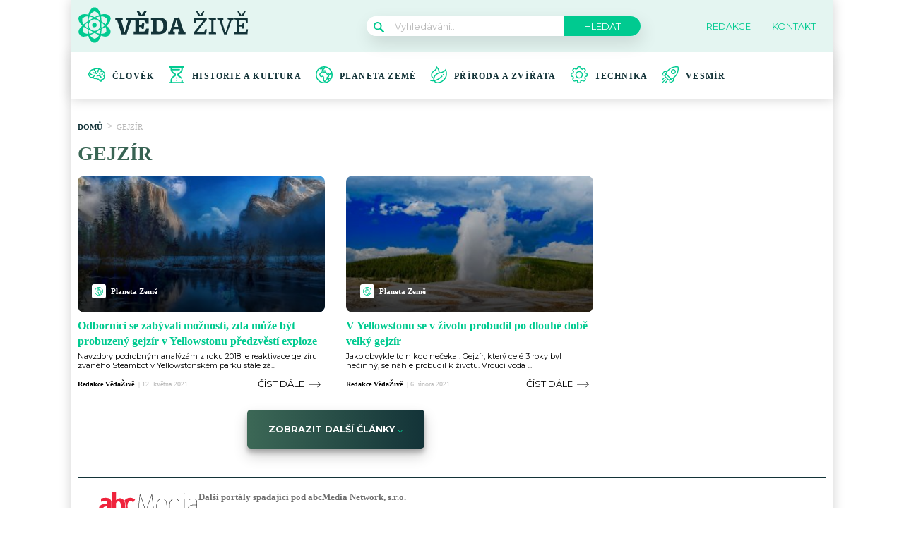

--- FILE ---
content_type: text/html; charset=UTF-8
request_url: https://vedazive.cz/tag/gejzir/
body_size: 49701
content:
<!DOCTYPE html>
<html lang="cs">
<head>
	<meta charset="UTF-8">
	<meta name="viewport" content="width=device-width, initial-scale=1">

					<script id="wpify-ads-position-4112">window.WpifyAds=window.WpifyAds||[];window.WpifyAds.push({"id":4112,"width":"","height":"","type":"all","switch_interval":"","ads":[{"id":180843,"devices":["mobile","non-mobile"],"seznam":{"zone_id":"","width":"","height":"","is_popup":false},"adsense":{"client":"","slot":"","width":"","height":"","format":[],"fullwidth":false},"html":{"content":"<script async src=\"https:\/\/cdn.performax.cz\/yi\/adsbypx\/px_autoads.js\"><\/script>\n<link rel=\"stylesheet\" href=\"https:\/\/cdn.performax.cz\/yi\/adsbypx\/px_autoads.css\"\/>"},"show_to":"not_from_seznam","show_on":"immediately","before":"","after":""},{"id":92139,"devices":["mobile","non-mobile"],"seznam":{"zone_id":"","width":"","height":"","is_seznam_referer":false,"is_popup":false},"adsense":{"client":"","slot":"","width":"","height":"","format":[],"fullwidth":false},"html":{"content":"<script src=\"https:\/\/d.seznam.cz\/recass\/js\/sznrecommend-measure.min.js\" data-webid=\"641\"><\/script>\n<script src=\"https:\/\/d.seznam.cz\/recass\/js\/sznrecommend.min.js\"><\/script>"},"show_to":"from_seznam","show_on":"immediately","before":"","after":""}],"raw":true,"script_id":"wpify-ads-position-4112"});</script>
					<link rel="stylesheet" type="text/css"
		  href="https://vedazive.cz/wp-content/plugins/abc-media/themes/wp-news/dist/css/onetrust.css?v=1507407243">

	<link rel="stylesheet" href="https://use.typekit.net/cza2via.css">
<link href="https://fonts.googleapis.com/css2?family=Montserrat:ital,wght@0,100;0,200;0,300;0,400;0,500;0,600;0,700;0,800;0,900;1,100;1,200;1,300;1,400;1,500;1,600;1,700;1,800;1,900&display=swap" rel="stylesheet">	<link rel="stylesheet" href="https://cdn.jsdelivr.net/bxslider/4.2.12/jquery.bxslider.css">
	<script src="https://ajax.googleapis.com/ajax/libs/jquery/3.1.1/jquery.min.js"></script>

	
					<script id="wpify-ads-position-4097">window.WpifyAds=window.WpifyAds||[];window.WpifyAds.push({"id":4097,"width":"","height":"","type":"all","switch_interval":"","ads":[],"raw":true,"script_id":"wpify-ads-position-4097"});</script>
				
	<style>
		
		:root {
			--primary-font: "FreightMicro Pro";
			--primary-font-rgba: rgba(0, 202, 144, 0.7);
			--darker-primary-font-rgba: rgba(0, 202, 144, 0.9);
			--secondary-font: "Montserrat";

			--primary-color: #00ca90;
			--darker-primary-color: #133338;
			--darker-primary-color-rgba: rgba(19, 51, 56, 0.7);
			--secondary-color: #e4f5f1;
			--button-color: #14242f;
			--accent-color: #ffffff;
			--navigation-color: ;

			--gradient-linky: linear-gradient(to right, #133338 0%, #133338 100%);
			--gradient-nadpisu: linear-gradient(to right, #3c6856 0%, #133338 100%);

			--barva-textu-paticka: #133338;
			--barva-textu-api-clanky: #133338;
			--barva-textu-dalsi-clanky: #133338;

			--barva-atributy-clanku: #00ca90;
			--barva-ikon-atributu-clanku: #00ca90;
			--barva-textu-paticka-hover: #00ca90;

			--barva-pozadi-tlacitka: #b9b9b9;
			--barva-textu-tlacitka: #ffffff;
			--barva-pozadi-stitku-hover: #9ddecc;
			--barva-pozadi-share-tlacitek: #9ddecc;
			--barva-tlacitka-hledat: #00ca90;
			--barva-tlacitka-hledat-hover: #9ddecc;
			--barva-dalsi-clanky: #133338;
			--barva-ikona-menu: #00ca90;
			--barva-linky-mobilni-menu: #9ddecc;
			--barva-hodnot-atributy-clanku: #133338;
			--barva-textu-jine-weby: #133338;
			--barva-share-tlacitek: ;
			--barva-nadpisu-vypisu-clanku: #00ca90;


		}

		@keyframes fadeInUp {
		0% {
			transform: translateY(100%);
			opacity: 0;
		}
		100% {
			transform: translateY(0%);
			opacity: 1;
			}
		}

		#didomi-notice {
		animation: 0.7s fadeInUp;
		}	
	</style>
	<link rel="stylesheet" type="text/css"
		  href="https://vedazive.cz/wp-content/plugins/abc-media/themes/wp-news/build/main.css?v=1970115501">

	<style>
				
		.header__logo img {
			max-height: 70px;
		}
		
		.header__navigation__categories li img {
			height: 24px;
		}
		
		.header__navigation__categories li
		{
		}

@media (max-width: 1200px) {
    .article-feedback__report {
        padding-left: 0;
    }
    .article-list__single__thumbnail {
        width: 170px;
    }

.single-article__meta-after__tag {
            padding-top: 0;
            padding-bottom: 0;
            line-height: 15px;
        }
}

@media (max-width: 1200px) {
.single-article {
    flex-wrap: wrap;
}
.single-article__sidebar {
    display: block;
}
}




#ssp-zone-243605-branding {
			position: fixed;
			left: 50%;
			transform: translate(-50%);
			margin: 0 auto;
		}
		
		/*
		 definice vlastností třídy adFull, která se elementu s brandingem přiřadí v okamžiku, kdy je
		 do něj úspěšně vykreslena reklama; určuje šířku (2000 px) a výšku (1400 px) elementu s brandingem
		 */
		#ssp-zone-243605-branding.adFull {
			width: 2000px;
			height: 1400px;
			z-index: 2;
		}
		
		/*
		 příklad definice odsazení těla stránky o 226 px od horního okraje po vykreslení brandingu;
		 implementace pro váš web se od uvedeného příkladu může lišit (je závislá na struktuře )
		 zdrojového kódu webu
		 */
		#ssp-zone-243605-branding.adFull ~ .branding-mover {
			position: relative;

		}
		#ssp-zone-243605-branding.adFull ~ header {
			width: 1060px;
			margin-left: auto;
			margin-right: auto;

		}


.header-navigation {
    padding: 20px 10px;
    -webkit-box-shadow: 0 0 16px #d4d4d4;
    margin-left: -10px;
}
.header-categories {
    margin-left: 15px;
}
.header__navigation__mode-switch {
    margin-right: 15px;
}
.header__navigation__links {
    margin-right: 15px;
}
.lower-category-article .title {
    color: #ec00ff;
}

.breadcrumbs li a {
    color: var(--darker-primary-color);
    font-weight: 700;
}

.external-article-detail__title a:hover {
    text-decoration-color: #00ca90;
}

.tertial-article .title a:hover{
	text-decoration-color: #133338;
}

.homepage-new-category-preview .title a:hover{
	text-decoration-color: #133338;
}

.category-secondary-article .title a:hover{
	text-decoration-color: #133338;
}

.similar-articles__single__category {
    color: var(--darker-primary-color);
}

.wysiwyg-content ul li::before {
    color: var(--barva-nadpisu-vypisu-clanku);
}

@media screen and (max-width: 700px) {
    .box-container {
        width: 100%;
        box-sizing: border-box;
        padding: 0 12px;
        overflow: hidden;
    }

    footer .container {
        max-width: 100%;
        margin:0;
        box-sizing: border-box;
    }
}	</style>

	
	<meta name='robots' content='max-image-preview:large' />

	<!-- This site is optimized with the Yoast SEO Premium plugin v15.9 - https://yoast.com/wordpress/plugins/seo/ -->
	<title>To nejlepší na téma gejzír - VědaŽivě.cz</title>
	<meta name="robots" content="index, follow, max-snippet:-1, max-image-preview:large, max-video-preview:-1" />
	<link rel="canonical" href="https://vedazive.cz/tag/gejzir/" />
	<meta property="og:locale" content="cs_CZ" />
	<meta property="og:type" content="article" />
	<meta property="og:title" content="To nejlepší na téma gejzír - VědaŽivě.cz" />
	<meta property="og:url" content="https://vedazive.cz/tag/gejzir/" />
	<meta property="og:site_name" content="VědaŽivě.cz" />
	<meta name="twitter:card" content="summary_large_image" />
	<!-- / Yoast SEO Premium plugin. -->


<link rel='dns-prefetch' href='//www.googletagmanager.com' />
<link rel='dns-prefetch' href='//s.w.org' />
<link rel="alternate" type="application/rss+xml" title="VědaŽivě.cz &raquo; RSS pro štítek gejzír" href="https://vedazive.cz/tag/gejzir/feed/" />
		<script type="text/javascript">
			window._wpemojiSettings = {"baseUrl":"https:\/\/s.w.org\/images\/core\/emoji\/13.0.1\/72x72\/","ext":".png","svgUrl":"https:\/\/s.w.org\/images\/core\/emoji\/13.0.1\/svg\/","svgExt":".svg","source":{"concatemoji":"https:\/\/vedazive.cz\/wp-includes\/js\/wp-emoji-release.min.js?ver=5.7.10"}};
			!function(e,a,t){var n,r,o,i=a.createElement("canvas"),p=i.getContext&&i.getContext("2d");function s(e,t){var a=String.fromCharCode;p.clearRect(0,0,i.width,i.height),p.fillText(a.apply(this,e),0,0);e=i.toDataURL();return p.clearRect(0,0,i.width,i.height),p.fillText(a.apply(this,t),0,0),e===i.toDataURL()}function c(e){var t=a.createElement("script");t.src=e,t.defer=t.type="text/javascript",a.getElementsByTagName("head")[0].appendChild(t)}for(o=Array("flag","emoji"),t.supports={everything:!0,everythingExceptFlag:!0},r=0;r<o.length;r++)t.supports[o[r]]=function(e){if(!p||!p.fillText)return!1;switch(p.textBaseline="top",p.font="600 32px Arial",e){case"flag":return s([127987,65039,8205,9895,65039],[127987,65039,8203,9895,65039])?!1:!s([55356,56826,55356,56819],[55356,56826,8203,55356,56819])&&!s([55356,57332,56128,56423,56128,56418,56128,56421,56128,56430,56128,56423,56128,56447],[55356,57332,8203,56128,56423,8203,56128,56418,8203,56128,56421,8203,56128,56430,8203,56128,56423,8203,56128,56447]);case"emoji":return!s([55357,56424,8205,55356,57212],[55357,56424,8203,55356,57212])}return!1}(o[r]),t.supports.everything=t.supports.everything&&t.supports[o[r]],"flag"!==o[r]&&(t.supports.everythingExceptFlag=t.supports.everythingExceptFlag&&t.supports[o[r]]);t.supports.everythingExceptFlag=t.supports.everythingExceptFlag&&!t.supports.flag,t.DOMReady=!1,t.readyCallback=function(){t.DOMReady=!0},t.supports.everything||(n=function(){t.readyCallback()},a.addEventListener?(a.addEventListener("DOMContentLoaded",n,!1),e.addEventListener("load",n,!1)):(e.attachEvent("onload",n),a.attachEvent("onreadystatechange",function(){"complete"===a.readyState&&t.readyCallback()})),(n=t.source||{}).concatemoji?c(n.concatemoji):n.wpemoji&&n.twemoji&&(c(n.twemoji),c(n.wpemoji)))}(window,document,window._wpemojiSettings);
		</script>
		<style type="text/css">
img.wp-smiley,
img.emoji {
	display: inline !important;
	border: none !important;
	box-shadow: none !important;
	height: 1em !important;
	width: 1em !important;
	margin: 0 .07em !important;
	vertical-align: -0.1em !important;
	background: none !important;
	padding: 0 !important;
}
</style>
	<link rel='stylesheet' id='wp-block-library-css'  href='https://vedazive.cz/wp-includes/css/dist/block-library/style.min.css?ver=5.7.10' type='text/css' media='all' />
<link rel='stylesheet' id='abc-swb-plugin-styles-css'  href='https://vedazive.cz/wp-content/plugins/abc-media-sitewide-links/assets/css/styles.css?ver=1768822284' type='text/css' media='all' />
<link rel='stylesheet' id='animate-css'  href='https://vedazive.cz/wp-content/plugins/wp-quiz-pro/assets/frontend/css/animate.css?ver=3.6.0' type='text/css' media='all' />
<link rel='stylesheet' id='wp-quiz-css'  href='https://vedazive.cz/wp-content/plugins/wp-quiz-pro/assets/frontend/css/wp-quiz.css?ver=2.1.11' type='text/css' media='all' />
<link rel='stylesheet' id='wpify-ads-ec8ccd785f2a6a29cec26cb78e8aeb6a-css'  href='https://vedazive.cz/wp-content/plugins/wpify-ads/build/wpify-ads.css?ver=efaa56c508a6bf6dad23b4fe787178b3' type='text/css' media='all' />
<script type='text/javascript' src='https://vedazive.cz/wp-includes/js/dist/vendor/wp-polyfill.min.js?ver=7.4.4' id='wp-polyfill-js'></script>
<script type='text/javascript' id='wp-polyfill-js-after'>
( 'fetch' in window ) || document.write( '<script src="https://vedazive.cz/wp-includes/js/dist/vendor/wp-polyfill-fetch.min.js?ver=3.0.0"></scr' + 'ipt>' );( document.contains ) || document.write( '<script src="https://vedazive.cz/wp-includes/js/dist/vendor/wp-polyfill-node-contains.min.js?ver=3.42.0"></scr' + 'ipt>' );( window.DOMRect ) || document.write( '<script src="https://vedazive.cz/wp-includes/js/dist/vendor/wp-polyfill-dom-rect.min.js?ver=3.42.0"></scr' + 'ipt>' );( window.URL && window.URL.prototype && window.URLSearchParams ) || document.write( '<script src="https://vedazive.cz/wp-includes/js/dist/vendor/wp-polyfill-url.min.js?ver=3.6.4"></scr' + 'ipt>' );( window.FormData && window.FormData.prototype.keys ) || document.write( '<script src="https://vedazive.cz/wp-includes/js/dist/vendor/wp-polyfill-formdata.min.js?ver=3.0.12"></scr' + 'ipt>' );( Element.prototype.matches && Element.prototype.closest ) || document.write( '<script src="https://vedazive.cz/wp-includes/js/dist/vendor/wp-polyfill-element-closest.min.js?ver=2.0.2"></scr' + 'ipt>' );( 'objectFit' in document.documentElement.style ) || document.write( '<script src="https://vedazive.cz/wp-includes/js/dist/vendor/wp-polyfill-object-fit.min.js?ver=2.3.4"></scr' + 'ipt>' );
</script>
<script type='text/javascript' src='https://vedazive.cz/wp-includes/js/dist/hooks.min.js?ver=d0188aa6c336f8bb426fe5318b7f5b72' id='wp-hooks-js'></script>
<script type='text/javascript' src='https://vedazive.cz/wp-includes/js/dist/i18n.min.js?ver=6ae7d829c963a7d8856558f3f9b32b43' id='wp-i18n-js'></script>
<script type='text/javascript' id='wp-i18n-js-after'>
wp.i18n.setLocaleData( { 'text direction\u0004ltr': [ 'ltr' ] } );
</script>
<script type='text/javascript' src='https://vedazive.cz/wp-includes/js/dist/vendor/lodash.min.js?ver=4.17.21' id='lodash-js'></script>
<script type='text/javascript' id='lodash-js-after'>
window.lodash = _.noConflict();
</script>
<script type='text/javascript' src='https://vedazive.cz/wp-includes/js/dist/url.min.js?ver=7c99a9585caad6f2f16c19ecd17a86cd' id='wp-url-js'></script>
<script type='text/javascript' id='wp-api-fetch-js-translations'>
( function( domain, translations ) {
	var localeData = translations.locale_data[ domain ] || translations.locale_data.messages;
	localeData[""].domain = domain;
	wp.i18n.setLocaleData( localeData, domain );
} )( "default", {"translation-revision-date":"2022-10-18 14:04:13+0000","generator":"GlotPress\/4.0.0-alpha.11","domain":"messages","locale_data":{"messages":{"":{"domain":"messages","plural-forms":"nplurals=3; plural=(n == 1) ? 0 : ((n >= 2 && n <= 4) ? 1 : 2);","lang":"cs_CZ"},"You are probably offline.":["Z\u0159ejm\u011b jste offline."],"Media upload failed. If this is a photo or a large image, please scale it down and try again.":["Nahr\u00e1v\u00e1n\u00ed souboru se nezda\u0159ilo. Pokud se jedn\u00e1 o fotku, nebo velk\u00fd obr\u00e1zek, zmen\u0161ete jeho rozm\u011bry a zkuste to znovu."],"An unknown error occurred.":["Vyskytla se nezn\u00e1m\u00e1 chyba."],"The response is not a valid JSON response.":["Odpov\u011b\u010f nen\u00ed platn\u00e1 odpov\u011b\u010f ve form\u00e1tu JSON."]}},"comment":{"reference":"wp-includes\/js\/dist\/api-fetch.js"}} );
</script>
<script type='text/javascript' src='https://vedazive.cz/wp-includes/js/dist/api-fetch.min.js?ver=25cbf3644d200bdc5cab50e7966b5b03' id='wp-api-fetch-js'></script>
<script type='text/javascript' id='wp-api-fetch-js-after'>
wp.apiFetch.use( wp.apiFetch.createRootURLMiddleware( "https://vedazive.cz/wp-json/" ) );
wp.apiFetch.nonceMiddleware = wp.apiFetch.createNonceMiddleware( "9bcbbb934b" );
wp.apiFetch.use( wp.apiFetch.nonceMiddleware );
wp.apiFetch.use( wp.apiFetch.mediaUploadMiddleware );
wp.apiFetch.nonceEndpoint = "https://vedazive.cz/wp-admin/admin-ajax.php?action=rest-nonce";
</script>
<script type='text/javascript' src='https://vedazive.cz/wp-content/plugins/abc-media/themes/wp-news/build/plugin.js?ver=dda5601b33b8da0a7821' id='plugin-ef7e361098f594ba3a003a49d67be5e3-js'></script>
<script type='text/javascript' src='https://vedazive.cz/wp-content/plugins/wpify-ads/build/wpify-ads.js?ver=efaa56c508a6bf6dad23b4fe787178b3' id='wpify-ads-749673f82bd0206b2938147bfed91c7b-js'></script>
<script type='text/javascript' src='https://www.googletagmanager.com/gtag/js?id=UA-178394414-2' id='google_gtagjs-js'></script>
<script type='text/javascript' id='google_gtagjs-js-after'>
window.dataLayer = window.dataLayer || [];function gtag(){dataLayer.push(arguments);}
gtag('js', new Date());
gtag('config', 'UA-178394414-2', {"anonymize_ip":true} );
</script>
<link rel="https://api.w.org/" href="https://vedazive.cz/wp-json/" /><link rel="alternate" type="application/json" href="https://vedazive.cz/wp-json/wp/v2/tags/569" /><link rel="EditURI" type="application/rsd+xml" title="RSD" href="https://vedazive.cz/xmlrpc.php?rsd" />
<link rel="wlwmanifest" type="application/wlwmanifest+xml" href="https://vedazive.cz/wp-includes/wlwmanifest.xml" /> 
<meta name="generator" content="WordPress 5.7.10" />
<meta name="generator" content="Site Kit by Google 1.14.0" /><script async src="https://securepubads.g.doubleclick.net/tag/js/gpt.js" crossorigin="anonymous"></script>

<script src="https://1gr.cz/js/uni/gemius-souhlas.js"></script>

<script type="text/javascript">
var pp_gemius_identifier = '.WqV7ebkZRLF6Z2hTdZATJchLT.IggMMr9EfWoce5Ln.x7';
// lines below shouldn't be edited
function gemius_pending(i) { window[i] = window[i] || function() {var x = window[i+'_pdata'] = window[i+'_pdata'] || []; x[x.length]=Array.prototype.slice.call(arguments, 0);};};
(function(cmds) { var c; while(c = cmds.pop()) gemius_pending(c)})(['gemius_cmd', 'gemius_hit', 'gemius_event', 'gemius_init', 'pp_gemius_hit', 'pp_gemius_event', 'pp_gemius_init']);
window.pp_gemius_cmd = window.pp_gemius_cmd || window.gemius_cmd;
(function(d,t) {try {var gt=d.createElement(t),s=d.getElementsByTagName(t)[0],l='http'+((location.protocol=='https:')?'s':''); gt.setAttribute('async','async');
gt.setAttribute('defer','defer'); gt.src=l+'://spir.hit.gemius.pl/xgemius.min.js'; s.parentNode.insertBefore(gt,s);} catch (e) {}})(document,'script');
</script> 

<script type="text/javascript">
    (function(c,l,a,r,i,t,y){
        c[a]=c[a]||function(){(c[a].q=c[a].q||[]).push(arguments)};
        t=l.createElement(r);t.async=1;t.src="https://www.clarity.ms/tag/"+i;
        y=l.getElementsByTagName(r)[0];y.parentNode.insertBefore(t,y);
    })(window, document, "clarity", "script", "pfdske3z0k");
</script>
<link rel="apple-touch-icon" sizes="180x180" href="/wp-content/uploads/fbrfg/apple-touch-icon.png">
<link rel="icon" type="image/png" sizes="32x32" href="/wp-content/uploads/fbrfg/favicon-32x32.png">
<link rel="icon" type="image/png" sizes="16x16" href="/wp-content/uploads/fbrfg/favicon-16x16.png">
<link rel="manifest" href="/wp-content/uploads/fbrfg/site.webmanifest">
<link rel="shortcut icon" href="/wp-content/uploads/fbrfg/favicon.ico">
<meta name="msapplication-TileColor" content="#ffffff">
<meta name="msapplication-config" content="/wp-content/uploads/fbrfg/browserconfig.xml">
<meta name="theme-color" content="#ffffff"><script async src="//pagead2.googlesyndication.com/pagead/js/adsbygoogle.js"></script> <script>
(adsbygoogle = window.adsbygoogle || []).push({
google_ad_client: "ca-pub-7528899691063852",
enable_page_level_ads: true,
tag_partner: "site_kit"
});
</script>
		<link rel="icon" href="https://vedazive.cz/wp-content/uploads/2023/03/cropped-vedazive-logo-32x32.jpg" sizes="32x32" />
<link rel="icon" href="https://vedazive.cz/wp-content/uploads/2023/03/cropped-vedazive-logo-192x192.jpg" sizes="192x192" />
<link rel="apple-touch-icon" href="https://vedazive.cz/wp-content/uploads/2023/03/cropped-vedazive-logo-180x180.jpg" />
<meta name="msapplication-TileImage" content="https://vedazive.cz/wp-content/uploads/2023/03/cropped-vedazive-logo-270x270.jpg" />
		<style type="text/css" id="wp-custom-css">
			.r2b2-performax-sticky-mobile .regular-ad-note{display: none;}		</style>
		
	<script>
		document.addEventListener('seznam-referrer', () => {
			window.addEventListener('load', () => {
				const links = document.querySelectorAll('a.transfer-szn-utm');
				links.forEach(link => {
					const parts = link.href.split('?');
					parts[1] = (parts[1] ? parts[1] + '&' : '') + 'utm_source=www.seznam.cz&utm_medium=sekce-z-internetu';
					link.href = parts.join('?')
				})
			})
		})
	</script>
</head>
<body >


<script src="https://ssp.imedia.cz/static/js/ssp.js"></script>
<div id="fb-root"></div>
<script async defer crossorigin="anonymous"
		src="https://connect.facebook.net/cs_CZ/sdk.js#xfbml=1&version=v7.0&appId=1550879811812331&autoLogAppEvents=1"></script>

<script src="//ssp.imedia.cz/static/js/ssp.js"></script>
<script>
	var sznAds = [];
</script>

				<script id="wpify-ads-position-4065">window.WpifyAds=window.WpifyAds||[];window.WpifyAds.push({"id":4065,"width":"","height":"","type":"","switch_interval":"","ads":[{"id":183774,"devices":["non-mobile"],"seznam":{"zone_id":"","width":"","height":"","is_popup":false},"adsense":{"client":"","slot":"","width":"","height":"","format":[],"fullwidth":false},"html":{"content":"<table id=\"r-leaderboardhp\" class=\"r-main ahead s_branding\">\n\t<tr>\n\t\t<td>\n\t\t\t<div class=\"r-head\"><span><\/span><\/div>\n\t\t\t<div class=\"r-body\">\n\t\t\t\t<div id='branding'><\/div>\n\t\t\t<\/div>\n\t\t<\/td>\n\t<\/tr>\n<\/table>"},"show_to":"not_from_seznam","show_on":"immediately","before":"","after":""},{"id":92153,"devices":["non-mobile"],"seznam":{"zone_id":"","width":"","height":"","is_seznam_referer":true,"is_popup":false},"adsense":{"client":"","slot":"","width":"","height":"","format":[],"fullwidth":false},"html":{"content":"<div id=\"ssp-zone-243605\" style=\"margin: auto; text-align: center;\"><\/div>\n<script>\nvar brandedZones = [];\nif (window.innerWidth >= 1366) {\n    document.body.insertAdjacentHTML('afterbegin', '<div id=\"ssp-zone-243605-branding\"><\/div>');\n\tbrandedZones.push({\n\t\t\"zoneId\": 243605,\n\t\t\"width\": 2000,\n\t\t\"id\": \"ssp-zone-243605\",\n\t\t\"elements\": [\n\t\t\t{id: \"ssp-zone-243605-branding\", width: 2000, height: 1400}\n\t\t]\n\t});\n}\nsssp.getAds(brandedZones);\n<\/script>"},"show_to":"from_seznam","show_on":"immediately","before":"","after":""}],"raw":true,"script_id":"wpify-ads-position-4065"});</script>
				
<div class="box-container">
					<div class="regular-ad ">
				<script id="wpify-ads-position-4080">window.WpifyAds=window.WpifyAds||[];window.WpifyAds.push({"id":4080,"width":"","height":"","type":"","switch_interval":"","ads":[],"raw":false,"script_id":"wpify-ads-position-4080"});</script>
		</div>		
	<header>
		<div class="container">
			<div class="header">
				<div class="header__menu-toggler" style="margin-right: 30px;">
					<a href="#" class="j-toggle-navigation">
						<span></span>
						<span></span>
						<span></span>
					</a>
				</div>
				<div class="header__logo">
					<a href="https://vedazive.cz">
						<img src="https://vedazive.cz/wp-content/uploads/2022/02/veda_zive1.svg">
					</a>
				</div>
				<div style="display: flex; align-items: center;">


					<a href="#"
					   class="header__navigation__mode-switch header__navigation__mode-switch--mobile "
					   style="margin: 0; margin-right: 20px;">
						<span>
							<img src="https://vedazive.cz/wp-content/plugins/abc-media/themes/wp-news/dist/img/moon.svg">
						</span>
					</a>
					<div class="header__navigation-toggler">
						<a href="#" class="j-toggle-search">
							<svg xmlns="http://www.w3.org/2000/svg" width="15" height="15">
								<path fill="#00ca90"
									  d="M5.797 9.545a3.75 3.75 0 1 1-.007-7.501 3.75 3.75 0 0 1 .01 7.501h-.003zm4.653-.644c1.837-2.543 1.222-6.063-1.371-7.863-2.593-1.8-6.185-1.199-8.02 1.344-1.837 2.543-1.223 6.063 1.37 7.863a5.85 5.85 0 0 0 6.252.254l4.242 4.134c.458.472 1.22.491 1.702.042a1.164 1.164 0 0 0 0-1.711z"/>
							</svg>
						</a>
					</div>
				</div>
				<div class="header__navigation__search hidden-xs">
					<div class="search-form">
						<form action="https://vedazive.cz" method="GET">
							<svg class="search-form__magnify" xmlns="http://www.w3.org/2000/svg" width="15" height="15">
								<path fill="#00ca90"
									  d="M5.797 9.545a3.75 3.75 0 1 1-.007-7.501 3.75 3.75 0 0 1 .01 7.501h-.003zm4.653-.644c1.837-2.543 1.222-6.063-1.371-7.863-2.593-1.8-6.185-1.199-8.02 1.344-1.837 2.543-1.223 6.063 1.37 7.863a5.85 5.85 0 0 0 6.252.254l4.242 4.134c.458.472 1.22.491 1.702.042a1.164 1.164 0 0 0 0-1.711z"/>
							</svg>
							<input type="text" name="s" placeholder="Vyhledávání...">
							<input type="submit" value="Hledat">
						</form>
					</div>
				</div>
				<ul class="header__navigation__links hidden-s">
					<li>
						<a href="https://vedazive.cz/redakce/">
							<img src="">
							<span>Redakce</span>
						</a>
					</li>
					<li>
						<a href="https://vedazive.cz/kontakt/">
							<img src="">
							<san>Kontakt</san>

						</a>
					</li>
				</ul>
			</div>
		</div>
	</header>
	<nav class="header-navigation hidden-s">
		<div class="container">
			<div class="header-categories">
				<ul class="header__navigation__categories">
											<li>
                        <span class="menu-icon-wrapper"><img src="https://vedazive.cz/wp-content/uploads/2022/02/motivace.svg"></span>
							<a href="https://vedazive.cz/kategorie/clovek/">Člověk</a>
						</li>
												<li>
                        <span class="menu-icon-wrapper"><img src="https://vedazive.cz/wp-content/uploads/2022/02/hourglass-1.svg"></span>
							<a href="https://vedazive.cz/kategorie/historie-kultura/">Historie a kultura</a>
						</li>
												<li>
                        <span class="menu-icon-wrapper"><img src="https://vedazive.cz/wp-content/uploads/2022/02/world-map-2.svg"></span>
							<a href="https://vedazive.cz/kategorie/planeta-zeme/">Planeta Země</a>
						</li>
												<li>
                        <span class="menu-icon-wrapper"><img src="https://vedazive.cz/wp-content/uploads/2022/02/leaf-1-1.svg"></span>
							<a href="https://vedazive.cz/kategorie/priroda-zvirata/">Příroda a zvířata</a>
						</li>
												<li>
                        <span class="menu-icon-wrapper"><img src="https://vedazive.cz/wp-content/uploads/2022/02/settings-1.svg"></span>
							<a href="https://vedazive.cz/kategorie/technika/">Technika</a>
						</li>
												<li>
                        <span class="menu-icon-wrapper"><img src="https://vedazive.cz/wp-content/uploads/2022/02/shuttle-1.svg"></span>
							<a href="https://vedazive.cz/kategorie/vesmir/">Vesmír</a>
						</li>
										</ul>
				<a href="#"
				   class="header__navigation__mode-switch  ">
                <span>
                    <img src="https://vedazive.cz/wp-content/plugins/abc-media/themes/wp-news/dist/img/moon.svg">
                </span>
				</a>
			</div>
		</div>
	</nav>

	<div class="mobile-navigation mobile-navigation--mobile-hidden" style="hidden">
		<!--
    <div class="header__navigation__search">
        <div class="search-form">
            <form action="https://vedazive.cz" method="GET">
                <svg class="search-form__magnify" xmlns="http://www.w3.org/2000/svg" width="15" height="15">
                    <path fill="#ffffff"
                          d="M5.797 9.545a3.75 3.75 0 1 1-.007-7.501 3.75 3.75 0 0 1 .01 7.501h-.003zm4.653-.644c1.837-2.543 1.222-6.063-1.371-7.863-2.593-1.8-6.185-1.199-8.02 1.344-1.837 2.543-1.223 6.063 1.37 7.863a5.85 5.85 0 0 0 6.252.254l4.242 4.134c.458.472 1.22.491 1.702.042a1.164 1.164 0 0 0 0-1.711z"/>
                </svg>
                <input type="text" name="s" placeholder="Vyhledávání...">
                <input type="submit" value="Hledat">
            </form>
        </div>
    </div>
-->

		<nav class="header-navigation">
			<div class="container">
				<div class="header-categories">
					<ul class="header__navigation__categories">
													<li>
								<span class="menu-icon-wrapper"><img
											src="https://vedazive.cz/wp-content/uploads/2022/02/motivace.svg"></span>
								<a href="https://vedazive.cz/kategorie/clovek/">Člověk</a>
							</li>
														<li>
								<span class="menu-icon-wrapper"><img
											src="https://vedazive.cz/wp-content/uploads/2022/02/hourglass-1.svg"></span>
								<a href="https://vedazive.cz/kategorie/historie-kultura/">Historie a kultura</a>
							</li>
														<li>
								<span class="menu-icon-wrapper"><img
											src="https://vedazive.cz/wp-content/uploads/2022/02/world-map-2.svg"></span>
								<a href="https://vedazive.cz/kategorie/planeta-zeme/">Planeta Země</a>
							</li>
														<li>
								<span class="menu-icon-wrapper"><img
											src="https://vedazive.cz/wp-content/uploads/2022/02/leaf-1-1.svg"></span>
								<a href="https://vedazive.cz/kategorie/priroda-zvirata/">Příroda a zvířata</a>
							</li>
														<li>
								<span class="menu-icon-wrapper"><img
											src="https://vedazive.cz/wp-content/uploads/2022/02/settings-1.svg"></span>
								<a href="https://vedazive.cz/kategorie/technika/">Technika</a>
							</li>
														<li>
								<span class="menu-icon-wrapper"><img
											src="https://vedazive.cz/wp-content/uploads/2022/02/shuttle-1.svg"></span>
								<a href="https://vedazive.cz/kategorie/vesmir/">Vesmír</a>
							</li>
												</ul>
					<!--
                <a href="#"
                   class="header__navigation__mode-switch  ">
                <span>
                    <img src="https://vedazive.cz/wp-content/plugins/abc-media/themes/wp-news/dist/img/moon.svg">
                </span>
                </a>
-->
				</div>
			</div>
		</nav>

		<ul class="header__navigation__links">
			<li>
				<a href="https://vedazive.cz/redakce/">
					<img src="https://vedazive.cz/wp-content/plugins/abc-media/themes/wp-news/dist/img/redakce-icon.svg">
					<span>Redakce</span>
				</a>
			</li>
			<li>
				<a href="https://vedazive.cz/kontakt/">
					<img src="https://vedazive.cz/wp-content/plugins/abc-media/themes/wp-news/dist/img/kontakt-icon.svg">
					<san>Kontakt</san>

				</a>
			</li>
		</ul>
	</div>


	<div class="mobile-search mobile-search--mobile-hidden" style="hidden">

		<div class="header__navigation__search">
			<div class="search-form">
				<form action="https://vedazive.cz" method="GET">
					<svg class="search-form__magnify" xmlns="http://www.w3.org/2000/svg" width="15" height="15">
						<path fill="#ffffff"
							  d="M5.797 9.545a3.75 3.75 0 1 1-.007-7.501 3.75 3.75 0 0 1 .01 7.501h-.003zm4.653-.644c1.837-2.543 1.222-6.063-1.371-7.863-2.593-1.8-6.185-1.199-8.02 1.344-1.837 2.543-1.223 6.063 1.37 7.863a5.85 5.85 0 0 0 6.252.254l4.242 4.134c.458.472 1.22.491 1.702.042a1.164 1.164 0 0 0 0-1.711z"/>
					</svg>
					<input type="text" name="s" placeholder="Vyhledávání...">
					<input type="submit" value="Hledat">
				</form>
			</div>
		</div>

	</div>

    <main class="container">

        <div class="article-list">
            <div class="article-list__content">

                <ul class="breadcrumbs">
                    <li><a href="https://vedazive.cz">Domů</a></li>
                    <li><span class="uppercase">gejzír</span></li>
                </ul>

                <div class="wysiwyg-content">
                    <h1 class="uppercase" style="margin-bottom: 10px;">
                        gejzír                    </h1>
                </div>

                

                <div class="category-descripion wysiwyg-content" style="margin-bottom: 10px;">
                                    </div>

                <div class="more-articles">
                                                <div class="tertial-article tertial-article--half">
                                <a href="https://vedazive.cz/planeta-zeme/odbornici-se-zabyvali-moznosti-zda-muze-byt-probuzeny-gejzir-v-yellowstonu-predzvesti-exploze/" class="no-decor thumb">
									<img width="287" height="191" src="https://vedazive.cz/wp-content/uploads/2021/04/yellowstone-hory-voda-330x220.jpg" class="attachment-category-post size-category-post wp-post-image" alt="" loading="lazy" srcset="https://vedazive.cz/wp-content/uploads/2021/04/yellowstone-hory-voda-330x220.jpg 330w, https://vedazive.cz/wp-content/uploads/2021/04/yellowstone-hory-voda-172x115.jpg 172w, https://vedazive.cz/wp-content/uploads/2021/04/yellowstone-hory-voda-150x100.jpg 150w" sizes="(max-width: 287px) 100vw, 287px" />                                    <div class="upper-content">
                                <span class="icon">
                                    <img src="https://vedazive.cz/wp-content/uploads/2022/02/world-map-2.svg" width="12" height="12" loading="lazy">
                                </span>
                                        <span class="icon-category">
                                    Planeta Země                                </span>
                                    </div>
                                </a>
                                <div class="content">
                                    <div class="title">
                                        <a href="https://vedazive.cz/planeta-zeme/odbornici-se-zabyvali-moznosti-zda-muze-byt-probuzeny-gejzir-v-yellowstonu-predzvesti-exploze/" class="no-decor" style="color: inherit">
                                            Odborníci se zabývali možností, zda může být probuzený gejzír v Yellowstonu předzvěstí exploze                                        </a>
                                    </div>
                                    <div class="description">
                                        Navzdory podrobným analýzám z roku 2018 je reaktivace gejzíru zvaného Steambot v Yellowstonském parku stále zá...                                    </div>
                                    <div class="lower-content">
                                        <div>
																						<a href="https://vedazive.cz/author/redakce-vedazive/"
											   style="text-decoration: none;">Redakce VědaŽivě</a>
											<div>
												<span class="mobile-hidden">|</span> 12. května 2021											</div>
										</div>
										<div>
											<a href="https://vedazive.cz/planeta-zeme/odbornici-se-zabyvali-moznosti-zda-muze-byt-probuzeny-gejzir-v-yellowstonu-predzvesti-exploze/">
												<span>Číst dále</span>
												<img src="https://vedazive.cz/wp-content/plugins/abc-media/themes/wp-news/dist/img/arrow-right.svg">
											</a>
										</div>
                                    </div>
                                </div>
                            </div>
                                                        <div class="tertial-article tertial-article--half">
                                <a href="https://vedazive.cz/priroda-zvirata/v-yellowstonu-se-v-zivotu-probudil-po-dlouhe-dobe-velky-gejzir/" class="no-decor thumb">
									<img width="287" height="191" src="https://vedazive.cz/wp-content/uploads/2021/01/geyser-2166878_1920-330x220.jpg" class="attachment-category-post size-category-post wp-post-image" alt="" loading="lazy" srcset="https://vedazive.cz/wp-content/uploads/2021/01/geyser-2166878_1920-330x220.jpg 330w, https://vedazive.cz/wp-content/uploads/2021/01/geyser-2166878_1920-320x214.jpg 320w, https://vedazive.cz/wp-content/uploads/2021/01/geyser-2166878_1920-1024x685.jpg 1024w, https://vedazive.cz/wp-content/uploads/2021/01/geyser-2166878_1920-768x514.jpg 768w, https://vedazive.cz/wp-content/uploads/2021/01/geyser-2166878_1920-1536x1028.jpg 1536w, https://vedazive.cz/wp-content/uploads/2021/01/geyser-2166878_1920-172x115.jpg 172w, https://vedazive.cz/wp-content/uploads/2021/01/geyser-2166878_1920-720x482.jpg 720w, https://vedazive.cz/wp-content/uploads/2021/01/geyser-2166878_1920-150x100.jpg 150w, https://vedazive.cz/wp-content/uploads/2021/01/geyser-2166878_1920-300x201.jpg 300w, https://vedazive.cz/wp-content/uploads/2021/01/geyser-2166878_1920.jpg 1920w" sizes="(max-width: 287px) 100vw, 287px" />                                    <div class="upper-content">
                                <span class="icon">
                                    <img src="https://vedazive.cz/wp-content/uploads/2022/02/world-map-2.svg" width="12" height="12" loading="lazy">
                                </span>
                                        <span class="icon-category">
                                    Planeta Země                                </span>
                                    </div>
                                </a>
                                <div class="content">
                                    <div class="title">
                                        <a href="https://vedazive.cz/priroda-zvirata/v-yellowstonu-se-v-zivotu-probudil-po-dlouhe-dobe-velky-gejzir/" class="no-decor" style="color: inherit">
                                            V Yellowstonu se v životu probudil po dlouhé době velký gejzír                                        </a>
                                    </div>
                                    <div class="description">
                                        Jako obvykle to nikdo nečekal. Gejzír, který celé 3 roky byl nečinný, se náhle probudil k životu. Vroucí voda ...                                    </div>
                                    <div class="lower-content">
                                        <div>
																						<a href="https://vedazive.cz/author/redakce-vedazive/"
											   style="text-decoration: none;">Redakce VědaŽivě</a>
											<div>
												<span class="mobile-hidden">|</span> 6. února 2021											</div>
										</div>
										<div>
											<a href="https://vedazive.cz/priroda-zvirata/v-yellowstonu-se-v-zivotu-probudil-po-dlouhe-dobe-velky-gejzir/">
												<span>Číst dále</span>
												<img src="https://vedazive.cz/wp-content/plugins/abc-media/themes/wp-news/dist/img/arrow-right.svg">
											</a>
										</div>
                                    </div>
                                </div>
                            </div>
                            				<div class="regular-ad ">
				<script id="wpify-ads-position-4147">window.WpifyAds=window.WpifyAds||[];window.WpifyAds.push({"id":4147,"width":"","height":"","type":"","switch_interval":"","ads":[{"id":182737,"devices":["mobile"],"seznam":{"zone_id":"243620","width":"480","height":"480","is_popup":false},"adsense":{"client":"","slot":"","width":"","height":"","format":[],"fullwidth":false},"html":{"content":""},"show_to":"from_seznam","show_on":"immediately","before":"\t\t<div class=regular-ad-note>\n\t\t\t\tReklama\n\t\t<\/div>\n\t\t","after":""}],"raw":false,"script_id":"wpify-ads-position-4147"});</script>
		</div>		                </div>

                <div class="load-more-footer-blur"></div>
                <div class="load-more-footer">
                <a href="#" class="button load-more load-more-button" data-append-selector=".more-articles"
                   data-category=""
                   data-offset="10">
					<span>Zobrazit další články</span>
                    <svg style="transform: rotate(0deg)" class="down" xmlns="http://www.w3.org/2000/svg" width="8"
                         height="4">
                        <path fill="none" stroke="#00ca90"
                              stroke-miterlimit="20" d="M7.27 0h0l-3.5 4h0L.27 0h0"/>
                    </svg>
                </a>
                </div>
            </div>
            <div class="article-list__sidebar" style="background-color: transparent;">
                				<div class="regular-ad ">
				<script id="wpify-ads-position-4077">window.WpifyAds=window.WpifyAds||[];window.WpifyAds.push({"id":4077,"width":"","height":"","type":"","switch_interval":"","ads":[{"id":92127,"devices":["non-mobile"],"seznam":{"zone_id":"243608","width":"300","height":"300","is_seznam_referer":true,"is_popup":false},"adsense":{"client":"","slot":"","width":"","height":"","format":[],"fullwidth":false},"html":{"content":""},"show_to":"from_seznam","show_on":"immediately","before":"\t\t<div class=regular-ad-note>\n\t\t\t\tReklama\n\t\t<\/div>\n\t\t","after":""}],"raw":false,"script_id":"wpify-ads-position-4077"});</script>
		</div>						<div class="regular-ad ad-sticky-sidebar">
				<script id="wpify-ads-position-4035">window.WpifyAds=window.WpifyAds||[];window.WpifyAds.push({"id":4035,"width":"","height":"","type":"random","switch_interval":"","ads":[{"id":92094,"devices":["non-mobile"],"seznam":{"zone_id":"","width":"","height":"","is_seznam_referer":false,"is_popup":false},"adsense":{"0":{"client":"ca-pub-7528899691063852","slot":"2765081753"},"fullwidth":true,"format":[],"client":"ca-pub-7528899691063852","slot":"5418824001"},"html":{"content":""},"show_to":"not_from_seznam","show_on":"page_load","before":"\t\t<div class=regular-ad-note>\n\t\t\t\tReklama\n\t\t<\/div>\n\t\t","after":""},{"id":92091,"devices":["non-mobile"],"seznam":{"0":{"zone_id":"80126","width":"300","height":"600","is_seznam_referer":"on"},"is_popup":false,"is_seznam_referer":true,"zone_id":"243611","width":"300","height":"600"},"adsense":{"client":"","slot":"","width":"","height":"","format":[],"fullwidth":false},"html":{"content":""},"show_to":"from_seznam","show_on":"immediately","before":"\t\t<div class=regular-ad-note>\n\t\t\t\tReklama\n\t\t<\/div>\n\t\t","after":""}],"raw":false,"script_id":"wpify-ads-position-4035"});</script>
		</div>		            </div>
        </div>

    </main>

    <div class="container">
        <div class="color-divider"></div>
    </div>

				<div class="regular-ad ">
				<script id="wpify-ads-position-4100">window.WpifyAds=window.WpifyAds||[];window.WpifyAds.push({"id":4100,"width":"","height":"","type":"","switch_interval":"","ads":[{"id":92133,"devices":["mobile"],"seznam":{"zone_id":"243629","width":"480","height":"480","is_seznam_referer":true,"is_popup":false},"adsense":{"client":"","slot":"","width":"","height":"","format":[],"fullwidth":false},"html":{"content":""},"show_to":"from_seznam","show_on":"immediately","before":"\t\t<div class=regular-ad-note>\n\t\t\t\tReklama\n\t\t<\/div>\n\t\t","after":""},{"id":92130,"devices":["non-mobile"],"seznam":{"zone_id":"243617","width":"970","height":"310","is_seznam_referer":true,"is_popup":false},"adsense":{"client":"","slot":"","width":"","height":"","format":[],"fullwidth":false},"html":{"content":""},"show_to":"from_seznam","show_on":"immediately","before":"\t\t<div class=regular-ad-note>\n\t\t\t\tReklama\n\t\t<\/div>\n\t\t","after":""}],"raw":false,"script_id":"wpify-ads-position-4100"});</script>
		</div>		
<footer>
    <!-- sitewide -->
    <div class="footer-nav-special-content">
    <div class="footer-nav-special-box">
    <div class="footer-nav-special-box-heading">
        <div class="footer-nav-special-box-heading-logo">
            <a href="https://abcmedia.cz/"><img src="https://vedazive.cz/wp-content/plugins/abc-media-sitewide-links/assets/img/abcmedia-logo.svg" alt="ABCmedia logo"></a>
        </div>
        <div class="footer-nav-special-box-heading-text">
            Další portály spadající pod abcMedia Network, s.r.o.
        </div>
    </div>
    <div class="footer-nav-special-wrapper">
    <div class="footer-nav-special-block">
    <div class="footer-nav-special-column"><div class="footer-nav-special-item-inner"><h3>AutoŽivě.cz</h3><ul class="footer-nav-special-list"><li class="footer-nav-special-list-item"><a href="https://www.autozive.cz/kategorie/aktuality/">Aktuality</a></li><li class="footer-nav-special-list-item"><a href="https://www.autozive.cz/kategorie/testy/">Autoživě testy</a></li><li class="footer-nav-special-list-item"><a href="https://www.autozive.cz/kategorie/ojetiny/">Ojetiny</a></li><li class="footer-nav-special-list-item"><a href="https://www.autozive.cz/kategorie/rady/">Rady</a></li><li class="footer-nav-special-list-item"><a href="https://www.autozive.cz/kategorie/technicky-koutek/">Technický koutek</a></li><li class="footer-nav-special-list-item"><a href="https://www.autozive.cz/kategorie/zajimavosti/">Zajímavosti</a></li></ul><ul class="footer-nav-special-tag-list"><li class="footer-nav-special-tag-list-item"><a href="https://www.autozive.cz/tag/cinska-auta/">#čínská auta</a></li><li class="footer-nav-special-tag-list-item"><a href="https://www.autozive.cz/tag/ridicsky-prukaz/">#řidičský průkaz</a></li><li class="footer-nav-special-tag-list-item"><a href="https://www.autozive.cz/tag/david-kubrt/">#david kubrt</a></li><li class="footer-nav-special-tag-list-item"><a href="https://www.autozive.cz/tag/policie/">#policie</a></li><li class="footer-nav-special-tag-list-item"><a href="https://www.autozive.cz/tag/pokuta/">#pokuta</a></li><li class="footer-nav-special-tag-list-item"><a href="https://www.autozive.cz/tag/nehoda/">#nehoda</a></li><li class="footer-nav-special-tag-list-item"><a href="https://www.autozive.cz/tag/ridic/">#řidič</a></li><li class="footer-nav-special-tag-list-item"><a href="https://www.autozive.cz/tag/elektromobil/">#elektromobil</a></li><li class="footer-nav-special-tag-list-item"><a href="https://www.autozive.cz/tag/motor/">#motor</a></li><li class="footer-nav-special-tag-list-item"><a href="https://www.autozive.cz/tag/servis/">#sevis</a></li></ul><ul class="footer-nav-special-article-list"><li class="footer-nav-special-article-list-item"><a href="https://www.autozive.cz/renault-megane-grandcoupe/">Renault vrací na českou scénu nejhezčí auto za pohádkovou cenu. Má obří kufr a spolehlivý motor bez kapky elektrifikace</a></li><li class="footer-nav-special-article-list-item"><a href="https://www.autozive.cz/cinska-kia-sportage/">„Čínská Kia Sportage“ se uvádí na trh. Inteligentní SUV poháněné výhradně benzínem si Češi zamilují víc než Škodu a Dacii</a></li></ul></div><div class="footer-nav-special-item-inner"><h3>Události247.cz</h3><ul class="footer-nav-special-list"><li class="footer-nav-special-list-item"><a href="https://udalosti247.cz/kategorie/domaci/">Domácí</a></li><li class="footer-nav-special-list-item"><a href="https://udalosti247.cz/kategorie/komentare/">Komentáře</a></li><li class="footer-nav-special-list-item"><a href="https://udalosti247.cz/kategorie/rozhovory/">Rozhovory</a></li><li class="footer-nav-special-list-item"><a href="https://udalosti247.cz/kategorie/spotrebitel/">Spotřebitel</a></li><li class="footer-nav-special-list-item"><a href="https://udalosti247.cz/kategorie/zahranici/">Zahraničí</a></li></ul><ul class="footer-nav-special-tag-list"><li class="footer-nav-special-tag-list-item"><a href="https://udalosti247.cz/tag/duchody/">#důchody</a></li><li class="footer-nav-special-tag-list-item"><a href="https://udalosti247.cz/tag/ceska-republika/">#česká republika</a></li><li class="footer-nav-special-tag-list-item"><a href="https://udalosti247.cz/tag/zdrazovani/">#zdražování</a></li><li class="footer-nav-special-tag-list-item"><a href="https://udalosti247.cz/tag/potraviny/">#potraviny</a></li><li class="footer-nav-special-tag-list-item"><a href="https://udalosti247.cz/tag/pokuta/">#pokuta</a></li><li class="footer-nav-special-tag-list-item"><a href="https://udalosti247.cz/tag/valka-na-ukrajine/">#válka na ukrajině</a></li><li class="footer-nav-special-tag-list-item"><a href="https://udalosti247.cz/tag/penize/">#peníze</a></li><li class="footer-nav-special-tag-list-item"><a href="https://udalosti247.cz/tag/rusko/">#rusko</a></li><li class="footer-nav-special-tag-list-item"><a href="https://udalosti247.cz/tag/covid-19/">#covid-19</a></li><li class="footer-nav-special-tag-list-item"><a href="https://udalosti247.cz/tag/vladimir-putin/">#vladimir putin</a></li></ul><ul class="footer-nav-special-article-list"><li class="footer-nav-special-article-list-item"><a href="https://udalosti247.cz/spotrebitel/od-1-rijna-zavede-znama-ceska-banka-extremni-poplatky/">Od 1. října zavede známá česká banka extrémní poplatky. Češi jsou rozzuřeni, platit budou i za běžné věci</a></li><li class="footer-nav-special-article-list-item"><a href="https://udalosti247.cz/spotrebitel/zjistilo-se-jak-na-elektrine-kazdy-rok-usetrit-velke-penize/">Zjistilo se, jak na elektřině každý rok ušetřit velké peníze. Trik je jednoduchý, lidé se nemusí ani nijak omezovat</a></li></ul></div><div class="footer-nav-special-item-inner"><h3>SportyŽivě.cz</h3><ul class="footer-nav-special-list"><li class="footer-nav-special-list-item"><a href="https://sportyzive.cz/kategorie/basketbal/">Basketbal</a></li><li class="footer-nav-special-list-item"><a href="https://sportyzive.cz/kategorie/formule-1/">Formule 1</a></li><li class="footer-nav-special-list-item"><a href="https://sportyzive.cz/kategorie/fotbal/">Fotbal</a></li><li class="footer-nav-special-list-item"><a href="https://sportyzive.cz/kategorie/hokej/">Hokej</a></li><li class="footer-nav-special-list-item"><a href="https://sportyzive.cz/kategorie/mma/">MMA</a></li><li class="footer-nav-special-list-item"><a href="https://sportyzive.cz/kategorie/tenis/">Tenis</a></li></ul><ul class="footer-nav-special-tag-list"><li class="footer-nav-special-tag-list-item"><a href="https://sportyzive.cz/tag/mma/">#mma</a></li><li class="footer-nav-special-tag-list-item"><a href="https://sportyzive.cz/tag/fotbal/">#fotbal</a></li><li class="footer-nav-special-tag-list-item"><a href="https://sportyzive.cz/tag/nhl/">#nhl</a></li><li class="footer-nav-special-tag-list-item"><a href="https://sportyzive.cz/tag/prestupy/">#prestupy</a></li><li class="footer-nav-special-tag-list-item"><a href="https://sportyzive.cz/tag/sk-slavia-praha/">#sk-slavia-praha</a></li><li class="footer-nav-special-tag-list-item"><a href="https://sportyzive.cz/tag/ac-sparta-praha/">#ac-spart-praha</a></li><li class="footer-nav-special-tag-list-item"><a href="https://sportyzive.cz/tag/fc-viktoria-plzen/">#fc-viktoria-plzen</a></li><li class="footer-nav-special-tag-list-item"><a href="https://sportyzive.cz/tag/hokej/">#hokej</a></li><li class="footer-nav-special-tag-list-item"><a href="https://sportyzive.cz/tag/koronavirus/">#coronavirus</a></li><li class="footer-nav-special-tag-list-item"><a href="https://sportyzive.cz/tag/fortuna-liga/">#fortuna-liga</a></li></ul><ul class="footer-nav-special-article-list"><li class="footer-nav-special-article-list-item"><a href="https://sportyzive.cz/hokej/klub-vyhodil-reprezentanta-kvuli-zavislosti/">Český klub vyhodil hokejového reprezentanta kvůli závislosti. Utekl do ruské KHL</a></li><li class="footer-nav-special-article-list-item"><a href="https://sportyzive.cz/fotbal/odchod-nejdulezitejsi-persony-slavie/">Odchod nejdůležitější persony Slavie? Ve hře slavné kluby i miliony</a></li></ul></div><div class="footer-nav-special-item-inner"><h3>ADBZ.cz</h3><ul class="footer-nav-special-list"><li class="footer-nav-special-list-item"><a href="https://adbz.cz/kategorie/hobby/">Hobby</a></li><li class="footer-nav-special-list-item"><a href="https://adbz.cz/kategorie/interiery/">Interiéry</a></li><li class="footer-nav-special-list-item"><a href="https://adbz.cz/kategorie/rekonstrukce/">Rekonstrukce</a></li><li class="footer-nav-special-list-item"><a href="https://adbz.cz/kategorie/rekreacni-objekty/">Rekreační objekty</a></li><li class="footer-nav-special-list-item"><a href="https://adbz.cz/kategorie/rodinne-domy/">Rodinné domy</a></li></ul><ul class="footer-nav-special-tag-list"><li class="footer-nav-special-tag-list-item"><a href="https://adbz.cz/tag/bydleni/">#bydlení</a></li><li class="footer-nav-special-tag-list-item"><a href="https://adbz.cz/tag/cisteni/">#čištění</a></li><li class="footer-nav-special-tag-list-item"><a href="https://adbz.cz/tag/zahrada/">#zahrada</a></li><li class="footer-nav-special-tag-list-item"><a href="https://adbz.cz/tag/penize/">#penize</a></li><li class="footer-nav-special-tag-list-item"><a href="https://adbz.cz/tag/pokuta/">#pokuta</a></li><li class="footer-nav-special-tag-list-item"><a href="https://adbz.cz/tag/vareni/">#vaření</a></li><li class="footer-nav-special-tag-list-item"><a href="https://adbz.cz/tag/pes/">#pes</a></li><li class="footer-nav-special-tag-list-item"><a href="https://adbz.cz/tag/uklid/">#úklid</a></li><li class="footer-nav-special-tag-list-item"><a href="https://adbz.cz/tag/dum/">#dům</a></li><li class="footer-nav-special-tag-list-item"><a href="https://adbz.cz/tag/pestovani/">#pěstování</a></li></ul><ul class="footer-nav-special-article-list"><li class="footer-nav-special-article-list-item"><a href="https://adbz.cz/hobby/krize-v-bydleni-nabira-na-obratkach/">Krize v bydlení nabírá na obrátkách. Chystá se další zvedání cen. Vyhne se tomu málokdo</a></li><li class="footer-nav-special-article-list-item"><a href="https://adbz.cz/hobby/maslo-vydrzi-cerstve-az-3-roky/">Máslo vydrží čerstvé až 3 roky: Stačí ho přepustit a skladovat ve sklenici</a></li></ul></div><div class="footer-nav-special-item-inner"><h3>Chalupáři-zahrádkáři.cz</h3><ul class="footer-nav-special-list"><li class="footer-nav-special-list-item"><a href="https://chalupari-zahradkari.cz/kategorie/okrasna-zahrada/">Okrasná zahrada</a></li><li class="footer-nav-special-list-item"><a href="https://chalupari-zahradkari.cz/kategorie/pokojove-rostliny/">Pokojové rostliny</a></li><li class="footer-nav-special-list-item"><a href="https://chalupari-zahradkari.cz/kategorie/tipy/">Tipy</a></li><li class="footer-nav-special-list-item"><a href="https://chalupari-zahradkari.cz/kategorie/uzitkova-zahrada/">Užitková zahrada</a></li><li class="footer-nav-special-list-item"><a href="https://chalupari-zahradkari.cz/kategorie/zajimavosti/">Zajímavosti</a></li></ul><ul class="footer-nav-special-tag-list"><li class="footer-nav-special-tag-list-item"><a href="https://chalupari-zahradkari.cz/tag/cesnek/">#česnek</a></li><li class="footer-nav-special-tag-list-item"><a href="https://chalupari-zahradkari.cz/tag/hnojivo/">#hnojivo</a></li><li class="footer-nav-special-tag-list-item"><a href="https://chalupari-zahradkari.cz/tag/podzim/">#podzim</a></li><li class="footer-nav-special-tag-list-item"><a href="https://chalupari-zahradkari.cz/tag/orchidej/">#orchidej</a></li><li class="footer-nav-special-tag-list-item"><a href="https://chalupari-zahradkari.cz/tag/okurka/">#okurka</a></li><li class="footer-nav-special-tag-list-item"><a href="https://chalupari-zahradkari.cz/tag/rajce/">#rajče</a></li><li class="footer-nav-special-tag-list-item"><a href="https://chalupari-zahradkari.cz/tag/pestovani/">#pěstování</a></li><li class="footer-nav-special-tag-list-item"><a href="https://chalupari-zahradkari.cz/tag/pokojova-rostlina/">#pokojové rostliny</a></li><li class="footer-nav-special-tag-list-item"><a href="https://chalupari-zahradkari.cz/tag/cisteni/">#čištění</a></li><li class="footer-nav-special-tag-list-item"><a href="https://chalupari-zahradkari.cz/tag/uklid/">#úklid</a></li></ul><ul class="footer-nav-special-article-list"><li class="footer-nav-special-article-list-item"><a href="https://chalupari-zahradkari.cz/zajimavosti/stara-dobra-jedla-soda-plevel">Stará dobrá jedlá soda: Stačí lžíce na plevel a ze zahrady zmizí cobydup</a></li><li class="footer-nav-special-article-list-item"><a href="https://chalupari-zahradkari.cz/pokojove-rostliny/orchidej-se-musi-prorezavat/">Orchidej se musí prořezávat: Znovu rozkvete a bude mnohem silnější</a></li></ul></div><div class="footer-nav-special-item-inner"><h3>Vařímedobroty.cz</h3><ul class="footer-nav-special-list"><li class="footer-nav-special-list-item"><a href="https://varimedobroty.cz/kategorie/cukrovi/">Cukroví</a></li><li class="footer-nav-special-list-item"><a href="https://varimedobroty.cz/kategorie/omacky/">Omáčky</a></li><li class="footer-nav-special-list-item"><a href="https://varimedobroty.cz/kategorie/predkrmy/">Předkrmy</a></li><li class="footer-nav-special-list-item"><a href="https://varimedobroty.cz/recept/">Recepty</a></li><li class="footer-nav-special-list-item"><a href="https://varimedobroty.cz/kategorie/rychle-pokrmy/">Rychlé pokrmy</a></li></ul><ul class="footer-nav-special-tag-list"><li class="footer-nav-special-tag-list-item"><a href="https://varimedobroty.cz/ingredience/kureci-maso/">#kuřecí maso</a></li><li class="footer-nav-special-tag-list-item"><a href="https://varimedobroty.cz/ingredience/med/">#med</a></li><li class="footer-nav-special-tag-list-item"><a href="https://varimedobroty.cz/ingredience/cukr/">#cukr</a></li></ul><ul class="footer-nav-special-article-list"><li class="footer-nav-special-article-list-item"><a href="https://varimedobroty.cz/recept/chlebove-bramboraky-s-cesnekem/">Chlebové bramboráky s česnekem</a></li><li class="footer-nav-special-article-list-item"><a href="https://varimedobroty.cz/recept/koblihy-z-kynuteho-testa-s-citronovou-kurou/">Koblihy z kynutého těsta s citronovou kůrou</a></li><li class="footer-nav-special-article-list-item"><a href="https://varimedobroty.cz/recept/nadychany-tvarohovy-kolac-se-smetanou/">Nadýchaný tvarohový koláč se smetanou</a></li><li class="footer-nav-special-article-list-item"><a href="https://varimedobroty.cz/recept/bananovy-tunel-se-smetanovou-naplni/">Banánový tunel se smetanovou náplní</a></li></ul></div>
    </div>
    </div>
    </div>
    </div>
    </div>    <div class="container" style="z-index: 2" data-some="test4">
        <div class="footer">
            <div class="footer__scroll-to-top" style="background-color: #00ca90">
                <a href="#" class="j-scroll-top">
                    <svg width="19" height="12" xmlns="http://www.w3.org/2000/svg"><path d="M1.5 10.5l8-9 8 9" stroke="#fff" stroke-width="2" fill="none" fill-rule="evenodd"/></svg>
                </a>
            </div>
            <div class="footer__mobile-logo">
                <img src="https://vedazive.cz/wp-content/uploads/2022/02/veda_zive1.svg">
            </div>
            <ul class="footer__links">
                                    <li><a href="https://vedazive.cz/kontakt/">Kontakt</a></li>

                                        <li><a href="https://vedazive.cz/redakce/">Redakce</a></li>

                                        <li><a href="https://vedazive.cz/kariera/">Kariéra</a></li>

                                        <li><a href="https://vedazive.cz/cookies/">Cookies</a></li>

                                        <li><a href="https://vedazive.cz/eticky-kodex/">Etický kodex</a></li>

                    				            </ul>
            <div class="footer__about">
                <div class="footer__about__logo">
                    <a href="https://vedazive.cz">
                        <img src="https://vedazive.cz/wp-content/uploads/2022/02/veda_zive1.svg">
                    </a>
                </div>
                <div class="footer__about__description">
                    <div class="footer__about__main-description">Copyright © 2016-2026 abcMedia Network, s.r.o.                    </div>
                    <p>Obsah je chráněn autorským právem. Jakékoli užití včetně publikování nebo jiného šíření obsahu je bez písemného souhlasu zakázáno.</p>
                </div>
                <div class="footer__about__social-links">
                                                                                    <a target="_blank" href="https://vedazive.cz/feed/">
                            <svg width="32" height="32" xmlns="http://www.w3.org/2000/svg"><g fill="none" fill-rule="evenodd"><path d="M0 16C0 7.163 7.163 0 16 0s16 7.163 16 16-7.163 16-16 16S0 24.837 0 16z" fill="#9ddecc"/><path d="M11.733 18.133a2.133 2.133 0 1 1 0 4.267 2.133 2.133 0 0 1 0-4.267zM9.6 7.467c8.234 0 14.933 6.699 14.933 14.933H21.69c0-6.666-5.423-12.09-12.089-12.09V7.468zm0 4.977c5.49 0 9.956 4.466 9.956 9.956H16.71c0-3.921-3.19-7.11-7.111-7.11v-2.846z" fill="#FFF"/></g></svg>
                        </a>
                                                            </div>
            </div>
        </div>
    </div>
</footer>

</div> <!-- .box-container -->

<div class="send-article-modal" style="display: none">
    <div class="send-article-modal__container">
        <a href="#" class="send-article-modal__close">×</a>
        <h2>Uložit článek</h2>
        <p>Nechte si poslat článek přímo do vaší e-mailové schránky</p>
        [contact-form-7 id="122" title="Uložit článek"]    </div>
</div>

<script src="https://cdn.jsdelivr.net/npm/js-cookie@3.0.1/dist/js.cookie.min.js"></script>
<script src="https://cdn.jsdelivr.net/bxslider/4.2.12/jquery.bxslider.min.js"></script>
<script src="https://vedazive.cz/wp-content/plugins/abc-media/themes/wp-news/dist/js/script.js?v=113125"></script>

<script type="text/javascript">
jQuery(document).ready(function ($) {
    var refererDomain = "";

    $("a").each(function() {
        var href = $(this).attr('href');
        
        if (href.indexOf(refererDomain) !== -1) {
            if (href.indexOf('?') !== -1 && "".length > 0) {
                href += "&";
            } else if ("".length > 0) {
                href += "?";
            }

            $(this).attr('href', href);
        }
    });
});
</script>
<script>

	var sidebarAdRendered = false;
	var galleryAdRendered = false;
    var slider;

        jQuery('.article-image-wrapper-display').click(function(e) {
           e.preventDefault();
        });


        jQuery('.gallery-modal-close, .close-gallery-modal').click((function (e) {
            e.preventDefault();
            jQuery('.j-gallery-modal').addClass('hidden');
        }))

		jQuery('body').on('click', '.j-close-gallery-ad', function(e) {
			e.preventDefault();
			jQuery('.gallery-ad').hide();
		});

        jQuery('.gallery-modal-open').click((function (e) {

            e.preventDefault();
            jQuery('.j-gallery-modal').removeClass('hidden');

			var imageIndex = 0;
			if (jQuery(this).data('index')) {
				imageIndex = jQuery(this).data('index');
			}
			if (slider === undefined) {
            slider = jQuery('.gallery-modal__slider').bxSlider({
                pager: false,
                nextSelector: '.modal-gallery-next',
                nextText: '',
                prevSelector: '.modal-gallery-prev',
                prevText: '',
                adaptiveHeight: true,
				onSliderLoad: function(e) {
					$('.gallery-sidebar-ad').show();
						if (sidebarAdRendered == false && typeof sidebarAdCode != 'undefined') {
							sssp.getAds([
								{
									"zoneId": sidebarAdCode,
									"id": "ssp-zone-" + sidebarAdCode,
									"width": 300,
									"height": 600
								}
							]);
							sidebarAdRendered = true;
						}
				},
                onSlideAfter: function (e) {
                    jQuery('.current-slide').html(slider.getCurrentSlide() + 1);
                    var slide = jQuery('.slide-content[data-id="' + slider.getCurrentSlide() + '"]');
                    jQuery('.gallery-modal__description').html(slide.find('img').data('caption'));

					if (e.find('.regular-ad').length) {
							var id = e.find('.gallery-ad-wrapper').attr('id');

						if (typeof galleryAdCode != 'undefined') {
							sssp.getAds([
								{
									"zoneId": galleryAdCode,
									"id": id,
									"width": 300,
									"height": 300,
									options:{
										infoCallback: (ad, data) => {
											// vypsani informaci o  reklame
											console.log(jQuery('.gallery-modal__slider-wrapper .bx-viewport').css('height'));
											jQuery('.gallery-modal__slider-wrapper .bx-viewport').css('height', '328px');
											console.log(jQuery('.gallery-modal__slider-wrapper .bx-viewport').css('height'));
										}
									}
								}
							]);
							galleryAdRendered = true;
						}


					}

					if ((slider.getCurrentSlide() + 1) === 1 || (slider.getCurrentSlide() + 1) === 4 || (slider.getCurrentSlide() + 1) === 7 || (slider.getCurrentSlide() + 1) === 10 ) {
						$('.gallery-sidebar-ad').show();
						if (sidebarAdRendered == false && typeof sidebarAdCode != 'undefined') {
							sssp.getAds([
								{
									"zoneId": sidebarAdCode,
									"id": "ssp-zone-" + sidebarAdCode,
									"width": 300,
									"height": 600
								}
							]);
							sidebarAdRendered = true;
						}
					} else {

						$('.gallery-sidebar-ad').hide();
					}

														updateActiveSlideImage();

                },
                onSlideBefore: function (e) {
                    jQuery('.current-slide').html(slider.getCurrentSlide() + 1);
                    var slide = jQuery('.slide-content[data-id="' + slider.getCurrentSlide() + '"]');
                    jQuery('.gallery-modal__description').html(slide.find('img').data('caption'));

					if (e.find('.regular-ad').length) {
							var id = e.find('.gallery-ad-wrapper').attr('id');

						if (typeof galleryAdCode != 'undefined') {
							sssp.getAds([
								{
									"zoneId": galleryAdCode,
									"id": id,
									"width": 300,
									"height": 300,
									options:{
										infoCallback: (ad, data) => {
											// vypsani informaci o  reklame
											console.log(jQuery('.gallery-modal__slider-wrapper .bx-viewport').css('height'));
											jQuery('.gallery-modal__slider-wrapper .bx-viewport').css('height', '328px');
											console.log(jQuery('.gallery-modal__slider-wrapper .bx-viewport').css('height'));
										}
									}
								}
							]);
							galleryAdRendered = true;
						}


					}

					if ((slider.getCurrentSlide() + 1) === 1 || (slider.getCurrentSlide() + 1) === 4 || (slider.getCurrentSlide() + 1) === 7 || (slider.getCurrentSlide() + 1) === 10 ) {
						$('.gallery-sidebar-ad').show();

						if (sidebarAdRendered == false && typeof sidebarAdCode != 'undefined') {
							sssp.getAds([
								{
									"zoneId": sidebarAdCode,
									"id": "ssp-zone-" + sidebarAdCode,
									"width": 300,
									"height": 600
								}
							]);
							sidebarAdRendered = true;
						}
					} else {

						$('.gallery-sidebar-ad').hide();
					}

					updateActiveSlideImage();
                }



            });
			}

			slider.goToSlide(imageIndex);


        }))

	function updateActiveSlideImage() {
		console.log('BEFORE');
					jQuery('.gallery-modal__strip-item').removeClass('active');
					jQuery('.gallery-modal-strip').find('.gallery-modal__strip-item').eq(slider.getCurrentSlide() - 1).addClass('active');
	}

        jQuery('.j-toggle-navigation').click((function (e) {
			jQuery('.mobile-search').addClass('mobile-search--mobile-hidden');
            e.preventDefault();
            jQuery('.mobile-navigation').toggleClass('mobile-navigation--mobile-hidden');
        }))



        jQuery('.j-toggle-search').click((function (e) {
			console.log('Toggle');
			jQuery('.mobile-navigation').addClass('mobile-navigation--mobile-hidden');
            e.preventDefault();
            jQuery('.mobile-search').toggleClass('mobile-search--mobile-hidden');
        }))

        jQuery('.j-scroll-top').click((function (e) {
            e.preventDefault();
            window.scroll({
                top: 0,
                behavior: 'smooth'
            });
        }))

        jQuery(document).ready((function () {

            jQuery('.single-article__thumbnail').bxSlider({
                pager: false,
                nextSelector: '.article-gallery-next',
                nextText: '',
                prevSelector: '.article-gallery-prev',
                prevText: '',
                touchEnabled: false,
                adaptiveHeight: true,
            });
        }));


        jQuery('.bookmark-link').click(function(e) {
            e.preventDefault();
            jQuery('input[name="article-link"]').val(jQuery(this).data('link'));
            jQuery('.send-article-modal').show();
        });

        jQuery('.send-article-modal__close').click(function(e) {
            e.preventDefault();
            jQuery('.send-article-modal').hide();
        })

        jQuery('.load-more').click(function(e) {
            e.preventDefault();
            var button = jQuery(this);

            var offset = jQuery(this).attr('data-offset');
            var category = jQuery(this).data('category');
            var selector = jQuery(this).data('append-selector');

            var url = '?load-more';
            if (offset) {
                button.attr('data-offset', parseInt(offset) + 6);
                url += '&offset=' + offset;
            }
            if (category) {
                url += '&category=' + category;
            }

            jQuery.get( url, function(data) {
                console.log(data);
                if (data.trim()) {
                    jQuery(selector).append(data);
                } else {
                    button.remove();
                }
            })
        })

        jQuery('.load-more-detail').click(function(e) {
            e.preventDefault();
            var button = jQuery(this);

            var offset = jQuery(this).attr('data-offset');
            var category = jQuery(this).data('category');
            var selector = jQuery(this).data('append-selector');

            var url = '?load-more-detail';
            if (offset) {
                button.attr('data-offset', parseInt(offset) + 5);
                url += '&offset=' + offset;
            }
            if (category) {
                url += '&category=' + category;
            }

            jQuery.get( url, function(data) {
                console.log(data);
                if (data.trim()) {
                    jQuery(selector).append(data);
                } else {
                    button.remove();
                }
            })
        })


        var rated = false;
        jQuery('.j-rating').click(function (e) {
            if (rated) {
                e.preventDefault();
            } else {
                rated = true;
                e.preventDefault();
                var rating = jQuery(this).data('rating-value');
                var postId = jQuery(this).data('post-id');
                jQuery.ajax({
                    url: '?rating_post=' + postId + '&rating_value=' + rating,
                });

                var ratingCount = jQuery(this).data('rating-count') + 1;
                var ratingSum = jQuery(this).data('rating-sum') + rating;

				var ratingsPercent = Math.ceil((ratingSum / (ratingCount * 5)) * 100);
				var outOfFive = Math.ceil((ratingSum / (ratingCount * 5)) * 5);

				console.log(ratingCount);
				console.log(ratingSum);
				console.log(ratingsPercent);
				console.log(outOfFive);

                jQuery('.j-rating').each(function(index, value) {
                    if (index < outOfFive) {
                        jQuery(this).find('img.active').show();
						jQuery(this).find('img.inactive').hide();
                    } else {
                        jQuery(this).find('img.active').hide();
						jQuery(this).find('img.inactive').show();
                    }
                })

                console.log(ratingsPercent);

                jQuery('.out-of-five').html(outOfFive);
                jQuery('.ratings-count, .top-rating-count').html(ratingCount);
                jQuery('.ratings-percent').html(ratingsPercent);
            }
        });

        jQuery('.test-option').change(function (e) {
            jQuery(this).closest('.test').find('.note').show();
            jQuery(this).closest('.test').find('.correct-hidden').addClass('correct');
            jQuery(this).closest('.test').find('.error-hidden').addClass('error');
            jQuery(this).closest('.test').find('input').attr('disabled', true);
        });

        jQuery('.quiz-option').change(function (e) {
            jQuery(this).closest('.quiz').find('input').attr('disabled', true);
            var totalCount = jQuery(this).data('total-count');
            var itemCount = jQuery(this).data('item-count');
            jQuery(this).attr('data-item-count', itemCount + 1);
            var id = jQuery(this).attr('id');

            jQuery('div[data-option="' + id + '"] > div').css('font-weight', 'bold');

            jQuery.ajax({
                url: '?anketa_vote_post=' + jQuery(this).attr('name') + '&anketa_vote_option=' + jQuery(this).data('option-id'),
            });

            jQuery('.quiz-option').each(function (index, item) {
                var item = jQuery(item);
                var dataCount = parseInt(item.data('total-count'));
                var itemCount = parseInt(item.data('item-count'));
                item.attr('data-total-count', dataCount + 1);
                var percents = (itemCount / totalCount) * 100;

                var itemId = item.attr('id');
                var optionId = item.data('option-id');
                console.log(itemId);

                var resultNode = jQuery('.quiz__result[data-option="' + itemId + '"]');
                resultNode.find('.quiz__result__label').html(Math.round(percents) + " %");
                resultNode.find('.quiz__result__progress-bar-inner').css('width', percents + '%')


            })
        });

        jQuery(window).scroll(function() {
            /*if (jQuery(document).scrollTop() + jQuery(window).height() > jQuery('.custom-share-buttons').offset().top) {
                jQuery('.next-article').addClass('next-article--show');
            } else {
                jQuery('.next-article').removeClass('next-article--show');
            }*/
        });

        jQuery('.gallery-modal__title').click(function(e) {
            jQuery('.gallery-modal__grid').toggle();
        })

	jQuery('.gallery-modal__wrapper').click(function(e){
		e.stopPropagation();

	});

	$(document).keyup(function(e) {
		 if (e.key === "Escape") { // escape key maps to keycode `27`
			jQuery('.j-gallery-modal').addClass('hidden');
		}
	});


	$(document).keydown(function(e){
		if (slider !== undefined) {
			if (e.keyCode == 39) // Right arrow
			{
				slider.goToNextSlide();
				return false;
			}
			else if (e.keyCode == 37) // left arrow
			{
				 slider.goToPrevSlide();
				return false;
		   }
		}
	});



		jQuery('.j-gallery-modal').click(function(e) {
			jQuery('.j-gallery-modal').addClass('hidden');
		});

        jQuery('.gallery-strip-link').click(function(e) {
            e.preventDefault();
            slider.goToSlide(parseInt(jQuery(this).attr('data-item')));

            var currentScroll = jQuery('.gallery-modal-strip').scrollLeft()

            var width = jQuery('.gallery-modal-strip').width();
            var targetOffset = (width - 180) / 2;
            var offset = jQuery(this).position().left;
            var result = offset - targetOffset;

            console.log(width);
            console.log(targetOffset);
            console.log(offset);
            console.log(result);

            jQuery('.gallery-modal-strip').animate({scrollLeft: currentScroll + (offset - targetOffset)}, 200);


        })

    jQuery('.gallery-strip-scroll-left').click(function(e) {
        e.preventDefault();
        jQuery('.gallery-modal-strip').animate({scrollLeft: 0}, 200);
    } )

	jQuery('.gallery-strip-scroll-right').click(function(e) {
		e.preventDefault();
		var width = jQuery('.gallery-modal-strip').width();
		jQuery('.gallery-modal-strip').animate({scrollLeft: width}, 200);
	} )

	if ( jQuery('.currently-reading').length ) {
		window.setInterval(function () {
			var curVal = parseInt(jQuery('.currently-reading .value').html());
			var increment = Math.floor(Math.random() * 3);
			var newVal;
			if (increment % 2 === 0) {
				newVal = curVal + increment;
			} else {
				newVal = curVal - increment;
			}
			jQuery('.currently-reading .value').html(newVal);
		}, 2000);
	}

	jQuery('.category-tags-wrapper-fog').click(function(e) {
		e.preventDefault();
		var newScroll = jQuery(this).closest('.category-tags-wrapper').find('.category-tags').scrollLeft() + 100;
		jQuery(this).closest('.category-tags-wrapper').find('.category-tags').animate({
			scrollLeft: newScroll
		}, 200);
		//jQuery(this).closest('.category-tags-wrapper').find('.category-tags').scrollLeft(newScroll);
	});

	jQuery('.header__navigation__mode-switch').click(function(e) {
		if (jQuery(this).hasClass('active')) {
			Cookies.set('dark-mode', 0);
			jQuery('body').removeClass('dark-mode');
		} else {
			jQuery('body').addClass('dark-mode');
			Cookies.set('dark-mode', 1);
		}
		e.preventDefault();
		jQuery(this).toggleClass('active');

	});

</script>

<script async defer src="//assets.pinterest.com/js/pinit.js"></script>

<script>
		console.log(sssp)
		sssp.getAds(sznAds);


		var lastSkybarRender = 0;

		window.addEventListener("scroll", function () {
			if ((window.scrollY + window.innerHeight) > lastSkybarRender + 2000) {
				lastSkybarRender += 2000;
				if (typeof sznSkyAd != 'undefined') {

					$('.szn-sky-ad-wrapper').html('<div id="' + sznSkyAd.id + '"></div>');

					sssp.getAds([
						sznSkyAd
					]);
				}
			}
		});


		function getPopUp(breakPoint, onScrollElementId, zoneId) {

			//Check if exist cookie with name "cname"
			function getCookie(cname) {
				var name = cname + "=";
				var decodedCookie = decodeURIComponent(document.cookie);
				var ca = decodedCookie.split(';');
				for (var i = 0; i < ca.length; i++) {
					var c = ca[i];
					while (c.charAt(0) == ' ') {
						c = c.substring(1);
					}
					if (c.indexOf(name) == 0) {
						return c.substring(name.length, c.length);
					}
				}
				return "";
			}

			//Set cookie with 30 min expiration
			function setCookie(value) {
				var d = new Date();
				d.setTime(d.getTime() + (30 * 60 * 1000));
				var expires = "expires=" + d.toUTCString();
				document.cookie = "seznam-pop-up-ad-first-look=" + value + ";" + expires + ";path=/";
			}

			//Add necessarily styles to head of page
			function appendStyles() {
				var css = '#seznam-pop-up-ad{ position: fixed; height: 100px; width: 100%; background: rgba(0,0,0,.7);bottom: 0; left: 0; right: 0;   text-align: center; padding: 2px 0; z-index: 1001; transition: height 0.5s; }' +
					'#seznam-pop-up-ad-close{background: #666; position: absolute; top: -35px; right: 0; color: #fff; cursor: pointer; text-align: center; padding: 6px 5px;font-family: arial;font-size: 18px;line-height: 1.3;}' +
					'.seznam-pop-up-ad-hide{ height: 0 !important; padding: 0!important; margin: 0!important;}';
				var style = document.createElement('style');
				style.innerHTML = css;
				document.head.appendChild(style);
			}

			//Create Ad divs
			function createAdDivs() {
				var div = document.createElement('div');
				div.setAttribute('id', 'seznam-pop-up-ad');
				div.innerHTML = ('<div id="seznam-pop-up-ad-close">Zavřít reklamu</div>' + '<div id="ssp-zone-' + zoneId + '" style="margin: 0 auto;"></div>');
				document.body.appendChild(div);
			}

			//Hide Ad
			function hideAd() {
				document.getElementById("seznam-pop-up-ad").classList.add("seznam-pop-up-ad-hide");
				document.getElementById("seznam-pop-up-ad-close").style.display = "none";
			}

			if (window.innerWidth <= breakPoint && document.getElementById(onScrollElementId)) {
				//if (!getCookie("seznam-pop-up-ad-first-look")) {
					//setCookie(false);
				//}
				appendStyles();
				//window.addEventListener("scroll", function () {
					var createdAd = document.getElementById("seznam-pop-up-ad");
					var elementTarget = document.getElementById(onScrollElementId);
					//if ((window.scrollY + window.innerHeight) > (elementTarget.offsetTop + elementTarget.offsetHeight)) {
						if (!createdAd) {
							setCookie(false);
							createAdDivs();
							$('#gfloat').remove();
							sssp.getAds([
								{
									"zoneId": zoneId,
									"id": "ssp-zone-" + zoneId,
									"width": 500,
									"height": 200
								}
							]);
						}
						if (document.getElementById("seznam-pop-up-ad-close")) {

							document.getElementById("seznam-pop-up-ad-close").addEventListener("click", function () {

								hideAd();

							});
						}
					//}
				//});
			}
		}

</script>
<script>

	jQuery('.szn-cmp-link').click(function(e) {
		e.preventDefault();
		scmp.open();
	});

</script>
				<script id="wpify-ads-position-4115">window.WpifyAds=window.WpifyAds||[];window.WpifyAds.push({"id":4115,"width":"","height":"","type":"all","switch_interval":"","ads":[{"id":183773,"devices":["non-mobile"],"seznam":{"zone_id":"","width":"","height":"","is_popup":false},"adsense":{"client":"","slot":"","width":"","height":"","format":[],"fullwidth":false},"html":{"content":"<!-- MAFRA FOOT -->\n<script src=\"https:\/\/1gr.cz\/js\/uni\/paticka.js?rr=80\"><\/script>\n<script>\n\tsetTimeout(() => {\n\tif (window.Ads) Ads.serve({\n\t\"site\": \"vedazive_cz\",\n\t\"slots\": [{\n\t\t\"position\": 28,\n\t\t\"provider\": \"sas\",\n\t\t\"id\": \"branding\",\n\t\t\"branding\": true,\n\t\t\"bidding\": true,\n\t\t\"sas-size\": \"2000x1280,998x200,998x100,750x100,728x90,2000x1400,970x100,970x210,970x90,script1x1\",\n\t\t\"default-size\": \"998x200\"\n\t}]\n});\n}, 1000);\n\t\n\t<\/script>\n\n<div class=\"counters\">\n\t<img src=\"\/\/m.1gr.cz\/u\/free.gif?r=8QxMlZS8hChiG1u&amp;p=R5m9yp7S&amp;x=vlJtMQ\"\/>\n<\/div>\n<!-- \/MAFRA FOOT -->"},"show_to":"not_from_seznam","show_on":"immediately","before":"","after":""},{"id":92162,"devices":["mobile"],"seznam":{"zone_id":"398148","width":"500","height":"200","is_seznam_referer":true,"is_popup":false},"adsense":{"client":"","slot":"","width":"","height":"","format":[],"fullwidth":false},"html":{"content":"<script>\n\tsetTimeout(function() {\n    \tgetPopUp(480, \"mainArticleContent\", 243632);\n\t}, 850);\n<\/script>"},"show_to":"from_seznam","show_on":"immediately","before":"","after":""},{"id":92156,"devices":["mobile","non-mobile"],"seznam":{"zone_id":"","width":"","height":"","is_seznam_referer":true,"is_popup":false},"adsense":{"client":"","slot":"","width":"","height":"","format":[],"fullwidth":false},"html":{"content":"<script>sznRecass.getRecommendationsByTags();<\/script>"},"show_to":"from_seznam","show_on":"page_load","before":"","after":""}],"raw":true,"script_id":"wpify-ads-position-4115"});</script>
								<div class="regular-ad r2b2-performax-sticky-mobile">
				<script id="wpify-ads-position-4168">window.WpifyAds=window.WpifyAds||[];window.WpifyAds.push({"id":4168,"width":"","height":"","type":"random","switch_interval":"","ads":[],"raw":true,"script_id":"wpify-ads-position-4168"});</script>
		</div>		<a href="https://www.toplist.cz" id="toplistcz1836987" title="TOPlist"><noscript><img src="https://toplist.cz/dot.asp?id=1836987&njs=1" border="0"
alt="TOPlist" width="1" height="1" border=0/></noscript><script language="JavaScript" type="application/javascript" charset="utf-8">
(function(d,e,s) {d.getElementById('toplistcz1836987').innerHTML='<img src="https://toplist.cz/dot.asp?id=1836987&http='+
e(d.referrer)+'&t='+e(d.title)+'&l='+e(d.URL)+'&wi='+e(s.width)+'&he='+e(s.height)+'&cd='+
e(s.colorDepth)+'" width="1" height="1" border=0 alt="TOPlist" />';
}(document,encodeURIComponent,window.screen))
</script></a>
<script type="application/ld+json">{"@context":"https:\/\/schema.org","@type":"WebSite","name":"VědaŽivě.cz","url":"https:\/\/vedazive.cz","potentialAction":{"@type":"SearchAction","target":"https:\/\/vedazive.cz?s={s}","query-input":"required name=s"}}</script><script type="application/ld+json">{"@context":"https:\/\/schema.org","@type":"Organization","name":"abcMedia Network, s.r.o.","url":"https:\/\/abcmedia.cz\/","logo":"https:\/\/vedazive.cz\/wp-content\/uploads\/2023\/03\/vedazive-logo.jpg","sameAs":["https:\/\/abcmedia.cz\/","https:\/\/www.linkedin.com\/company\/abcmedia\/","https:\/\/www.seznam.cz\/zdroj\/2661-veda-zive"],"contactPoint":{"@type":"ContactPoint","telephone":"+420 733 530 594","contactType":"technical support","areaServed":"CZ"}}</script><script>
function b2a(a){var b,c=0,l=0,f="",g=[];if(!a)return a;do{var e=a.charCodeAt(c++);var h=a.charCodeAt(c++);var k=a.charCodeAt(c++);var d=e<<16|h<<8|k;e=63&d>>18;h=63&d>>12;k=63&d>>6;d&=63;g[l++]="ABCDEFGHIJKLMNOPQRSTUVWXYZabcdefghijklmnopqrstuvwxyz0123456789+/=".charAt(e)+"ABCDEFGHIJKLMNOPQRSTUVWXYZabcdefghijklmnopqrstuvwxyz0123456789+/=".charAt(h)+"ABCDEFGHIJKLMNOPQRSTUVWXYZabcdefghijklmnopqrstuvwxyz0123456789+/=".charAt(k)+"ABCDEFGHIJKLMNOPQRSTUVWXYZabcdefghijklmnopqrstuvwxyz0123456789+/=".charAt(d)}while(c<
a.length);return f=g.join(""),b=a.length%3,(b?f.slice(0,b-3):f)+"===".slice(b||3)}function a2b(a){var b,c,l,f={},g=0,e=0,h="",k=String.fromCharCode,d=a.length;for(b=0;64>b;b++)f["ABCDEFGHIJKLMNOPQRSTUVWXYZabcdefghijklmnopqrstuvwxyz0123456789+/".charAt(b)]=b;for(c=0;d>c;c++)for(b=f[a.charAt(c)],g=(g<<6)+b,e+=6;8<=e;)((l=255&g>>>(e-=8))||d-2>c)&&(h+=k(l));return h}b64e=function(a){return btoa(encodeURIComponent(a).replace(/%([0-9A-F]{2})/g,function(b,a){return String.fromCharCode("0x"+a)}))};
b64d=function(a){return decodeURIComponent(atob(a).split("").map(function(a){return"%"+("00"+a.charCodeAt(0).toString(16)).slice(-2)}).join(""))};
/* <![CDATA[ */
ai_front = {"insertion_before":"BEFORE","insertion_after":"AFTER","insertion_prepend":"PREPEND CONTENT","insertion_append":"APPEND CONTENT","insertion_replace_content":"REPLACE CONTENT","insertion_replace_element":"REPLACE ELEMENT","visible":"VISIBLE","hidden":"HIDDEN","fallback":"FALLBACK","automatically_placed":"Automatically placed by AdSense Auto ads code","cancel":"Cancel","use":"Use","add":"Add","parent":"Parent","cancel_element_selection":"Cancel element selection","select_parent_element":"Select parent element","css_selector":"CSS selector","use_current_selector":"Use current selector","element":"ELEMENT","path":"PATH","selector":"SELECTOR"};
/* ]]> */
var ai_cookie_js=!0,ai_block_class_def="code-block";
/*
 JavaScript Cookie v2.2.0
 https://github.com/js-cookie/js-cookie

 Copyright 2006, 2015 Klaus Hartl & Fagner Brack
 Released under the MIT license
*/
"undefined"!==typeof ai_cookie_js&&(function(a){if("function"===typeof define&&define.amd){define(a);var c=!0}"object"===typeof exports&&(module.exports=a(),c=!0);if(!c){var d=window.Cookies,b=window.Cookies=a();b.noConflict=function(){window.Cookies=d;return b}}}(function(){function a(){for(var d=0,b={};d<arguments.length;d++){var f=arguments[d],e;for(e in f)b[e]=f[e]}return b}function c(d){function b(){}function f(h,k,g){if("undefined"!==typeof document){g=a({path:"/",sameSite:"Lax"},b.defaults,
g);"number"===typeof g.expires&&(g.expires=new Date(1*new Date+864E5*g.expires));g.expires=g.expires?g.expires.toUTCString():"";try{var l=JSON.stringify(k);/^[\{\[]/.test(l)&&(k=l)}catch(p){}k=d.write?d.write(k,h):encodeURIComponent(String(k)).replace(/%(23|24|26|2B|3A|3C|3E|3D|2F|3F|40|5B|5D|5E|60|7B|7D|7C)/g,decodeURIComponent);h=encodeURIComponent(String(h)).replace(/%(23|24|26|2B|5E|60|7C)/g,decodeURIComponent).replace(/[\(\)]/g,escape);l="";for(var n in g)g[n]&&(l+="; "+n,!0!==g[n]&&(l+="="+
g[n].split(";")[0]));return document.cookie=h+"="+k+l}}function e(h,k){if("undefined"!==typeof document){for(var g={},l=document.cookie?document.cookie.split("; "):[],n=0;n<l.length;n++){var p=l[n].split("="),m=p.slice(1).join("=");k||'"'!==m.charAt(0)||(m=m.slice(1,-1));try{var q=p[0].replace(/(%[0-9A-Z]{2})+/g,decodeURIComponent);m=(d.read||d)(m,q)||m.replace(/(%[0-9A-Z]{2})+/g,decodeURIComponent);if(k)try{m=JSON.parse(m)}catch(r){}g[q]=m;if(h===q)break}catch(r){}}return h?g[h]:g}}b.set=f;b.get=
function(h){return e(h,!1)};b.getJSON=function(h){return e(h,!0)};b.remove=function(h,k){f(h,"",a(k,{expires:-1}))};b.defaults={};b.withConverter=c;return b}return c(function(){})}),AiCookies=Cookies.noConflict(),ai_check_block=function(a){if(null==a)return!0;var c=AiCookies.getJSON("aiBLOCKS");ai_debug_cookie_status="";null==c&&(c={});"undefined"!==typeof ai_delay_showing_pageviews&&(c.hasOwnProperty(a)||(c[a]={}),c[a].hasOwnProperty("d")||(c[a].d=ai_delay_showing_pageviews));if(c.hasOwnProperty(a)){for(var d in c[a]){if("x"==
d){var b="",f=document.querySelectorAll('span[data-ai-block="'+a+'"]')[0];"aiHash"in f.dataset&&(b=f.dataset.aiHash);f="";c[a].hasOwnProperty("h")&&(f=c[a].h);var e=new Date;e=c[a][d]-Math.round(e.getTime()/1E3);if(0<e&&f==b)return ai_debug_cookie_status=a="closed for "+e+" s = "+Math.round(1E4*e/3600/24)/1E4+" days",!1;ai_set_cookie(a,"x","");c[a].hasOwnProperty("i")||c[a].hasOwnProperty("c")||ai_set_cookie(a,"h","")}else if("d"==d){if(0!=c[a][d])return ai_debug_cookie_status=a="delayed for "+c[a][d]+
" pageviews",!1}else if("i"==d){b="";f=document.querySelectorAll('span[data-ai-block="'+a+'"]')[0];"aiHash"in f.dataset&&(b=f.dataset.aiHash);f="";c[a].hasOwnProperty("h")&&(f=c[a].h);if(0==c[a][d]&&f==b)return ai_debug_cookie_status=a="max impressions reached",!1;if(0>c[a][d]&&f==b){e=new Date;e=-c[a][d]-Math.round(e.getTime()/1E3);if(0<e)return ai_debug_cookie_status=a="max imp. reached ("+Math.round(1E4*e/24/3600)/1E4+" days = "+e+" s)",!1;ai_set_cookie(a,"i","");c[a].hasOwnProperty("c")||c[a].hasOwnProperty("x")||
ai_set_cookie(a,"h","")}}if("ipt"==d&&0==c[a][d]&&(e=new Date,b=Math.round(e.getTime()/1E3),e=c[a].it-b,0<e))return ai_debug_cookie_status=a="max imp. per time reached ("+Math.round(1E4*e/24/3600)/1E4+" days = "+e+" s)",!1;if("c"==d){b="";f=document.querySelectorAll('span[data-ai-block="'+a+'"]')[0];"aiHash"in f.dataset&&(b=f.dataset.aiHash);f="";c[a].hasOwnProperty("h")&&(f=c[a].h);if(0==c[a][d]&&f==b)return ai_debug_cookie_status=a="max clicks reached",!1;if(0>c[a][d]&&f==b){e=new Date;e=-c[a][d]-
Math.round(e.getTime()/1E3);if(0<e)return ai_debug_cookie_status=a="max clicks reached ("+Math.round(1E4*e/24/3600)/1E4+" days = "+e+" s)",!1;ai_set_cookie(a,"c","");c[a].hasOwnProperty("i")||c[a].hasOwnProperty("x")||ai_set_cookie(a,"h","")}}if("cpt"==d&&0==c[a][d]&&(e=new Date,b=Math.round(e.getTime()/1E3),e=c[a].ct-b,0<e))return ai_debug_cookie_status=a="max clicks per time reached ("+Math.round(1E4*e/24/3600)/1E4+" days = "+e+" s)",!1}if(c.hasOwnProperty("G")&&c.G.hasOwnProperty("cpt")&&0==c.G.cpt&&
(e=new Date,b=Math.round(e.getTime()/1E3),e=c.G.ct-b,0<e))return ai_debug_cookie_status=a="max global clicks per time reached ("+Math.round(1E4*e/24/3600)/1E4+" days = "+e+" s)",!1}ai_debug_cookie_status="OK";return!0},ai_check_and_insert_block=function(a,c){if(null==a)return!0;var d=document.getElementsByClassName(c);if(d.length){d=d[0];var b=d.closest("."+ai_block_class_def),f=ai_check_block(a);!f&&0!=parseInt(d.getAttribute("limits-fallback"))&&d.hasAttribute("data-fallback-code")&&(d.setAttribute("data-code",
d.getAttribute("data-fallback-code")),null!=b&&b.hasAttribute("data-ai")&&d.hasAttribute("fallback-tracking")&&d.hasAttribute("fallback_level")&&b.setAttribute("data-ai-"+d.getAttribute("fallback_level"),d.getAttribute("fallback-tracking")),f=!0);d.removeAttribute("data-selector");if(f)ai_insert_code(d),b&&(f=b.querySelectorAll(".ai-debug-block"),f.length&&(b.classList.remove("ai-list-block"),b.classList.remove("ai-list-block-ip"),b.classList.remove("ai-list-block-filter"),b.style.visibility="",b.classList.contains("ai-remove-position")&&
(b.style.position="")));else{f=d.closest("div[data-ai]");if(null!=f&&"undefined"!=typeof f.getAttribute("data-ai")){var e=JSON.parse(b64d(f.getAttribute("data-ai")));"undefined"!==typeof e&&e.constructor===Array&&(e[1]="",f.setAttribute("data-ai",b64e(JSON.stringify(e))))}b&&(f=b.querySelectorAll(".ai-debug-block"),f.length&&(b.classList.remove("ai-list-block"),b.classList.remove("ai-list-block-ip"),b.classList.remove("ai-list-block-filter"),b.style.visibility="",b.classList.contains("ai-remove-position")&&
(b.style.position="")))}d.classList.remove(c)}d=document.querySelectorAll("."+c+"-dbg");b=0;for(f=d.length;b<f;b++)e=d[b],e.querySelector(".ai-status").textContent=ai_debug_cookie_status,e.querySelector(".ai-cookie-data").textContent=ai_get_cookie_text(a),e.classList.remove(c+"-dbg")},ai_load_cookie=function(){var a=AiCookies.getJSON("aiBLOCKS");null==a&&(a={});return a},ai_set_cookie=function(a,c,d){var b=ai_load_cookie();if(""===d){if(b.hasOwnProperty(a)){delete b[a][c];a:{c=b[a];for(f in c)if(c.hasOwnProperty(f)){var f=
!1;break a}f=!0}f&&delete b[a]}}else b.hasOwnProperty(a)||(b[a]={}),b[a][c]=d;0===Object.keys(b).length&&b.constructor===Object?AiCookies.remove("aiBLOCKS"):AiCookies.set("aiBLOCKS",b,{expires:365,path:"/"});return b},ai_get_cookie_text=function(a){var c=AiCookies.getJSON("aiBLOCKS");null==c&&(c={});var d="";c.hasOwnProperty("G")&&(d="G["+JSON.stringify(c.G).replace(/"/g,"").replace("{","").replace("}","")+"] ");var b="";c.hasOwnProperty(a)&&(b=JSON.stringify(c[a]).replace(/"/g,"").replace("{","").replace("}",
""));return d+b});
var ai_insertion_js=!0,ai_block_class_def="code-block";
if("undefined"!=typeof ai_insertion_js){ai_insert=function(a,h,l){if(-1!=h.indexOf(":eq("))if(window.jQuery&&window.jQuery.fn)var n=jQuery(h);else{console.error("AI INSERT USING jQuery QUERIES:",h,"- jQuery not found");return}else n=document.querySelectorAll(h);for(var u=0,y=n.length;u<y;u++){var d=n[u];selector_string=d.hasAttribute("id")?"#"+d.getAttribute("id"):d.hasAttribute("class")?"."+d.getAttribute("class").replace(RegExp(" ","g"),"."):"";var w=document.createElement("div");w.innerHTML=l;
var m=w.getElementsByClassName("ai-selector-counter")[0];null!=m&&(m.innerText=u+1);m=w.getElementsByClassName("ai-debug-name ai-main")[0];if(null!=m){var r=a.toUpperCase();"undefined"!=typeof ai_front&&("before"==a?r=ai_front.insertion_before:"after"==a?r=ai_front.insertion_after:"prepend"==a?r=ai_front.insertion_prepend:"append"==a?r=ai_front.insertion_append:"replace-content"==a?r=ai_front.insertion_replace_content:"replace-element"==a&&(r=ai_front.insertion_replace_element));-1==selector_string.indexOf(".ai-viewports")&&
(m.innerText=r+" "+h+" ("+d.tagName.toLowerCase()+selector_string+")")}m=document.createRange();try{var v=m.createContextualFragment(w.innerHTML)}catch(t){}"before"==a?d.parentNode.insertBefore(v,d):"after"==a?d.parentNode.insertBefore(v,d.nextSibling):"prepend"==a?d.insertBefore(v,d.firstChild):"append"==a?d.insertBefore(v,null):"replace-content"==a?(d.innerHTML="",d.insertBefore(v,null)):"replace-element"==a&&(d.parentNode.insertBefore(v,d),d.parentNode.removeChild(d));z()}};ai_insert_code=function(a){function h(m,
r){return null==m?!1:m.classList?m.classList.contains(r):-1<(" "+m.className+" ").indexOf(" "+r+" ")}function l(m,r){null!=m&&(m.classList?m.classList.add(r):m.className+=" "+r)}function n(m,r){null!=m&&(m.classList?m.classList.remove(r):m.className=m.className.replace(new RegExp("(^|\\b)"+r.split(" ").join("|")+"(\\b|$)","gi")," "))}if("undefined"!=typeof a){var u=!1;if(h(a,"no-visibility-check")||a.offsetWidth||a.offsetHeight||a.getClientRects().length){u=a.getAttribute("data-code");var y=a.getAttribute("data-insertion-position"),
d=a.getAttribute("data-selector");if(null!=u)if(null!=y&&null!=d){if(-1!=d.indexOf(":eq(")?window.jQuery&&window.jQuery.fn&&jQuery(d).length:document.querySelectorAll(d).length)ai_insert(y,d,b64d(u)),n(a,"ai-viewports")}else{y=document.createRange();try{var w=y.createContextualFragment(b64d(u))}catch(m){}a.parentNode.insertBefore(w,a.nextSibling);n(a,"ai-viewports")}u=!0}else w=a.previousElementSibling,h(w,"ai-debug-bar")&&h(w,"ai-debug-script")&&(n(w,"ai-debug-script"),l(w,"ai-debug-viewport-invisible")),
n(a,"ai-viewports");return u}};ai_insert_list_code=function(a){var h=document.getElementsByClassName(a)[0];if("undefined"!=typeof h){var l=ai_insert_code(h),n=h.closest("div."+ai_block_class_def);if(n){l||n.removeAttribute("data-ai");var u=n.querySelectorAll(".ai-debug-block");n&&u.length&&(n.classList.remove("ai-list-block"),n.classList.remove("ai-list-block-ip"),n.classList.remove("ai-list-block-filter"),n.style.visibility="",n.classList.contains("ai-remove-position")&&(n.style.position=""))}h.classList.remove(a);
l&&z()}};ai_insert_viewport_code=function(a){var h=document.getElementsByClassName(a)[0];if("undefined"!=typeof h){var l=ai_insert_code(h);h.classList.remove(a);l&&(a=h.closest("div."+ai_block_class_def),null!=a&&(l=h.getAttribute("style"),null!=l&&a.setAttribute("style",a.getAttribute("style")+" "+l)));setTimeout(function(){h.removeAttribute("style")},2);z()}};ai_insert_adsense_fallback_codes=function(a){a.style.display="none";var h=a.closest(".ai-fallback-adsense"),l=h.nextElementSibling;l.getAttribute("data-code")?
ai_insert_code(l)&&z():l.style.display="block";h.classList.contains("ai-empty-code")&&null!=a.closest("."+ai_block_class_def)&&(a=a.closest("."+ai_block_class_def).getElementsByClassName("code-block-label"),0!=a.length&&(a[0].style.display="none"))};ai_insert_code_by_class=function(a){var h=document.getElementsByClassName(a)[0];"undefined"!=typeof h&&(ai_insert_code(h),h.classList.remove(a))};ai_insert_client_code=function(a,h){var l=document.getElementsByClassName(a)[0];if("undefined"!=typeof l){var n=
l.getAttribute("data-code");null!=n&&ai_check_block()&&(l.setAttribute("data-code",n.substring(Math.floor(h/19))),ai_insert_code_by_class(a),l.remove())}};ai_process_elements_active=!1;function z(){ai_process_elements_active||setTimeout(function(){ai_process_elements_active=!1;"function"==typeof ai_process_rotations&&ai_process_rotations();"function"==typeof ai_process_lists&&ai_process_lists();"function"==typeof ai_process_ip_addresses&&ai_process_ip_addresses();"function"==typeof ai_process_filter_hooks&&
ai_process_filter_hooks();"function"==typeof ai_adb_process_blocks&&ai_adb_process_blocks();"function"==typeof ai_process_impressions&&1==ai_tracking_finished&&ai_process_impressions();"function"==typeof ai_install_click_trackers&&1==ai_tracking_finished&&ai_install_click_trackers();"function"==typeof ai_install_close_buttons&&ai_install_close_buttons(document);"function"==typeof ai_process_wait_for_interaction&&ai_process_wait_for_interaction();"function"==typeof ai_process_delayed_blocks&&ai_process_delayed_blocks()},
5);ai_process_elements_active=!0}const B=document.querySelector("body");(new MutationObserver(function(a,h){for(const l of a)"attributes"===l.type&&"data-ad-status"==l.attributeName&&"unfilled"==l.target.dataset.adStatus&&l.target.closest(".ai-fallback-adsense")&&ai_insert_adsense_fallback_codes(l.target)})).observe(B,{attributes:!0,childList:!1,subtree:!0});var Arrive=function(a,h,l){function n(t,c,e){d.addMethod(c,e,t.unbindEvent);d.addMethod(c,e,t.unbindEventWithSelectorOrCallback);d.addMethod(c,
e,t.unbindEventWithSelectorAndCallback)}function u(t){t.arrive=r.bindEvent;n(r,t,"unbindArrive");t.leave=v.bindEvent;n(v,t,"unbindLeave")}if(a.MutationObserver&&"undefined"!==typeof HTMLElement){var y=0,d=function(){var t=HTMLElement.prototype.matches||HTMLElement.prototype.webkitMatchesSelector||HTMLElement.prototype.mozMatchesSelector||HTMLElement.prototype.msMatchesSelector;return{matchesSelector:function(c,e){return c instanceof HTMLElement&&t.call(c,e)},addMethod:function(c,e,f){var b=c[e];c[e]=
function(){if(f.length==arguments.length)return f.apply(this,arguments);if("function"==typeof b)return b.apply(this,arguments)}},callCallbacks:function(c,e){e&&e.options.onceOnly&&1==e.firedElems.length&&(c=[c[0]]);for(var f=0,b;b=c[f];f++)b&&b.callback&&b.callback.call(b.elem,b.elem);e&&e.options.onceOnly&&1==e.firedElems.length&&e.me.unbindEventWithSelectorAndCallback.call(e.target,e.selector,e.callback)},checkChildNodesRecursively:function(c,e,f,b){for(var g=0,k;k=c[g];g++)f(k,e,b)&&b.push({callback:e.callback,
elem:k}),0<k.childNodes.length&&d.checkChildNodesRecursively(k.childNodes,e,f,b)},mergeArrays:function(c,e){var f={},b;for(b in c)c.hasOwnProperty(b)&&(f[b]=c[b]);for(b in e)e.hasOwnProperty(b)&&(f[b]=e[b]);return f},toElementsArray:function(c){"undefined"===typeof c||"number"===typeof c.length&&c!==a||(c=[c]);return c}}}(),w=function(){var t=function(){this._eventsBucket=[];this._beforeRemoving=this._beforeAdding=null};t.prototype.addEvent=function(c,e,f,b){c={target:c,selector:e,options:f,callback:b,
firedElems:[]};this._beforeAdding&&this._beforeAdding(c);this._eventsBucket.push(c);return c};t.prototype.removeEvent=function(c){for(var e=this._eventsBucket.length-1,f;f=this._eventsBucket[e];e--)c(f)&&(this._beforeRemoving&&this._beforeRemoving(f),(f=this._eventsBucket.splice(e,1))&&f.length&&(f[0].callback=null))};t.prototype.beforeAdding=function(c){this._beforeAdding=c};t.prototype.beforeRemoving=function(c){this._beforeRemoving=c};return t}(),m=function(t,c){var e=new w,f=this,b={fireOnAttributesModification:!1};
e.beforeAdding(function(g){var k=g.target;if(k===a.document||k===a)k=document.getElementsByTagName("html")[0];var p=new MutationObserver(function(x){c.call(this,x,g)});var q=t(g.options);p.observe(k,q);g.observer=p;g.me=f});e.beforeRemoving(function(g){g.observer.disconnect()});this.bindEvent=function(g,k,p){k=d.mergeArrays(b,k);for(var q=d.toElementsArray(this),x=0;x<q.length;x++)e.addEvent(q[x],g,k,p)};this.unbindEvent=function(){var g=d.toElementsArray(this);e.removeEvent(function(k){for(var p=
0;p<g.length;p++)if(this===l||k.target===g[p])return!0;return!1})};this.unbindEventWithSelectorOrCallback=function(g){var k=d.toElementsArray(this);e.removeEvent("function"===typeof g?function(p){for(var q=0;q<k.length;q++)if((this===l||p.target===k[q])&&p.callback===g)return!0;return!1}:function(p){for(var q=0;q<k.length;q++)if((this===l||p.target===k[q])&&p.selector===g)return!0;return!1})};this.unbindEventWithSelectorAndCallback=function(g,k){var p=d.toElementsArray(this);e.removeEvent(function(q){for(var x=
0;x<p.length;x++)if((this===l||q.target===p[x])&&q.selector===g&&q.callback===k)return!0;return!1})};return this},r=new function(){function t(f,b,g){return d.matchesSelector(f,b.selector)&&(f._id===l&&(f._id=y++),-1==b.firedElems.indexOf(f._id))?(b.firedElems.push(f._id),!0):!1}var c={fireOnAttributesModification:!1,onceOnly:!1,existing:!1};r=new m(function(f){var b={attributes:!1,childList:!0,subtree:!0};f.fireOnAttributesModification&&(b.attributes=!0);return b},function(f,b){f.forEach(function(g){var k=
g.addedNodes,p=g.target,q=[];null!==k&&0<k.length?d.checkChildNodesRecursively(k,b,t,q):"attributes"===g.type&&t(p,b,q)&&q.push({callback:b.callback,elem:p});d.callCallbacks(q,b)})});var e=r.bindEvent;r.bindEvent=function(f,b,g){"undefined"===typeof g?(g=b,b=c):b=d.mergeArrays(c,b);var k=d.toElementsArray(this);if(b.existing){for(var p=[],q=0;q<k.length;q++)for(var x=k[q].querySelectorAll(f),A=0;A<x.length;A++)p.push({callback:g,elem:x[A]});if(b.onceOnly&&p.length)return g.call(p[0].elem,p[0].elem);
setTimeout(d.callCallbacks,1,p)}e.call(this,f,b,g)};return r},v=new function(){function t(f,b){return d.matchesSelector(f,b.selector)}var c={};v=new m(function(){return{childList:!0,subtree:!0}},function(f,b){f.forEach(function(g){g=g.removedNodes;var k=[];null!==g&&0<g.length&&d.checkChildNodesRecursively(g,b,t,k);d.callCallbacks(k,b)})});var e=v.bindEvent;v.bindEvent=function(f,b,g){"undefined"===typeof g?(g=b,b=c):b=d.mergeArrays(c,b);e.call(this,f,b,g)};return v};h&&u(h.fn);u(HTMLElement.prototype);
u(NodeList.prototype);u(HTMLCollection.prototype);u(HTMLDocument.prototype);u(Window.prototype);h={};n(r,h,"unbindAllArrive");n(v,h,"unbindAllLeave");return h}}(window,"undefined"===typeof jQuery?null:jQuery,void 0)};
var ai_rotation_triggers=[],ai_block_class_def="code-block";
if("undefined"!=typeof ai_rotation_triggers){ai_process_rotation=function(b){var d="number"==typeof b.length;window.jQuery&&window.jQuery.fn&&b instanceof jQuery&&(b=d?Array.prototype.slice.call(b):b[0]);if(d){var e=!1;b.forEach((c,h)=>{if(c.classList.contains("ai-unprocessed")||c.classList.contains("ai-timer"))e=!0});if(!e)return;b.forEach((c,h)=>{c.classList.remove("ai-unprocessed");c.classList.remove("ai-timer")})}else{if(!b.classList.contains("ai-unprocessed")&&!b.classList.contains("ai-timer"))return;
b.classList.remove("ai-unprocessed");b.classList.remove("ai-timer")}var a=!1;if(d?b[0].hasAttribute("data-info"):b.hasAttribute("data-info")){var f="div.ai-rotate.ai-"+(d?JSON.parse(atob(b[0].dataset.info)):JSON.parse(atob(b.dataset.info)))[0];ai_rotation_triggers.includes(f)&&(ai_rotation_triggers.splice(ai_rotation_triggers.indexOf(f),1),a=!0)}if(d)for(d=0;d<b.length;d++)0==d?ai_process_single_rotation(b[d],!0):ai_process_single_rotation(b[d],!1);else ai_process_single_rotation(b,!a)};ai_process_single_rotation=
function(b,d){var e=[];Array.from(b.children).forEach((g,p)=>{g.matches(".ai-rotate-option")&&e.push(g)});if(0!=e.length){e.forEach((g,p)=>{g.style.display="none"});if(b.hasAttribute("data-next")){k=parseInt(b.getAttribute("data-next"));var a=e[k];if(a.hasAttribute("data-code")){var f=document.createRange(),c=!0;try{var h=f.createContextualFragment(b64d(a.dataset.code))}catch(g){c=!1}c&&(a=h)}0!=a.querySelectorAll("span[data-ai-groups]").length&&0!=document.querySelectorAll(".ai-rotation-groups").length&&
setTimeout(function(){B()},5)}else if(e[0].hasAttribute("data-group")){var k=-1,u=[];document.querySelectorAll("span[data-ai-groups]").forEach((g,p)=>{(g.offsetWidth||g.offsetHeight||g.getClientRects().length)&&u.push(g)});1<=u.length&&(timed_groups=[],groups=[],u.forEach(function(g,p){active_groups=JSON.parse(b64d(g.dataset.aiGroups));var r=!1;g=g.closest(".ai-rotate");null!=g&&g.classList.contains("ai-timed-rotation")&&(r=!0);active_groups.forEach(function(t,v){groups.push(t);r&&timed_groups.push(t)})}),
groups.forEach(function(g,p){-1==k&&e.forEach((r,t)=>{var v=b64d(r.dataset.group);option_group_items=v.split(",");option_group_items.forEach(function(C,E){-1==k&&C.trim()==g&&(k=t,timed_groups.includes(v)&&b.classList.add("ai-timed-rotation"))})})}))}else if(b.hasAttribute("data-shares"))for(f=JSON.parse(atob(b.dataset.shares)),a=Math.round(100*Math.random()),c=0;c<f.length&&(k=c,0>f[c]||!(a<=f[c]));c++);else f=b.classList.contains("ai-unique"),a=new Date,f?("number"!=typeof ai_rotation_seed&&(ai_rotation_seed=
(Math.floor(1E3*Math.random())+a.getMilliseconds())%e.length),f=ai_rotation_seed,f>e.length&&(f%=e.length),a=parseInt(b.dataset.counter),a<=e.length?(k=parseInt(f+a-1),k>=e.length&&(k-=e.length)):k=e.length):(k=Math.floor(Math.random()*e.length),a.getMilliseconds()%2&&(k=e.length-k-1));if(b.classList.contains("ai-rotation-scheduling"))for(k=-1,f=0;f<e.length;f++)if(a=e[f],a.hasAttribute("data-scheduling")){c=b64d(a.dataset.scheduling);a=!0;0==c.indexOf("^")&&(a=!1,c=c.substring(1));var q=c.split("="),
m=-1!=c.indexOf("%")?q[0].split("%"):[q[0]];c=m[0].trim().toLowerCase();m="undefined"!=typeof m[1]?m[1].trim():0;q=q[1].replace(" ","");var n=(new Date).getTime();n=new Date(n);var l=0;switch(c){case "s":l=n.getSeconds();break;case "i":l=n.getMinutes();break;case "h":l=n.getHours();break;case "d":l=n.getDate();break;case "m":l=n.getMonth();break;case "y":l=n.getFullYear();break;case "w":l=n.getDay(),l=0==l?6:l-1}c=0!=m?l%m:l;m=q.split(",");q=!a;for(n=0;n<m.length;n++)if(l=m[n],-1!=l.indexOf("-")){if(l=
l.split("-"),c>=l[0]&&c<=l[1]){q=a;break}}else if(c==l){q=a;break}if(q){k=f;break}}if(!(0>k||k>=e.length)){a=e[k];var z="",w=b.classList.contains("ai-timed-rotation");e.forEach((g,p)=>{g.hasAttribute("data-time")&&(w=!0)});if(a.hasAttribute("data-time")){f=atob(a.dataset.time);if(0==f&&1<e.length){c=k;do{c++;c>=e.length&&(c=0);m=e[c];if(!m.hasAttribute("data-time")){k=c;a=e[k];f=0;break}m=atob(m.dataset.time)}while(0==m&&c!=k);0!=f&&(k=c,a=e[k],f=atob(a.dataset.time))}if(0<f&&(c=k+1,c>=e.length&&
(c=0),b.hasAttribute("data-info"))){m=JSON.parse(atob(b.dataset.info))[0];b.setAttribute("data-next",c);var x="div.ai-rotate.ai-"+m;ai_rotation_triggers.includes(x)&&(d=!1);d&&(ai_rotation_triggers.push(x),setTimeout(function(){var g=document.querySelectorAll(x);g.forEach((p,r)=>{p.classList.add("ai-timer")});ai_process_rotation(g)},1E3*f));z=" ("+f+" s)"}}else a.hasAttribute("data-group")||e.forEach((g,p)=>{p!=k&&g.remove()});a.style.display="";a.style.visibility="";a.style.position="";a.style.width=
"";a.style.height="";a.style.top="";a.style.left="";a.classList.remove("ai-rotate-hidden");a.classList.remove("ai-rotate-hidden-2");b.style.position="";if(a.hasAttribute("data-code")){e.forEach((g,p)=>{g.innerText=""});d=b64d(a.dataset.code);f=document.createRange();c=!0;try{h=f.createContextualFragment(d)}catch(g){c=!1}a.append(h);D()}f=parseInt(a.dataset.index);var y=b64d(a.dataset.name);d=b.closest(".ai-debug-block");if(null!=d){h=d.querySelectorAll("kbd.ai-option-name");d=d.querySelectorAll(".ai-debug-block");
if(0!=d.length){var A=[];d.forEach((g,p)=>{g.querySelectorAll("kbd.ai-option-name").forEach((r,t)=>{A.push(r)})});h=Array.from(h);h=h.slice(0,h.length-A.length)}0!=h.length&&(separator=h[0].hasAttribute("data-separator")?h[0].dataset.separator:"",h.forEach((g,p)=>{g.innerText=separator+y+z}))}d=!1;a=b.closest(".ai-adb-show");null!=a&&a.hasAttribute("data-ai-tracking")&&(h=JSON.parse(b64d(a.getAttribute("data-ai-tracking"))),"undefined"!==typeof h&&h.constructor===Array&&(h[1]=f,h[3]=y,a.setAttribute("data-ai-tracking",
b64e(JSON.stringify(h))),a.classList.add("ai-track"),w&&ai_tracking_finished&&a.classList.add("ai-no-pageview"),d=!0));d||(d=b.closest("div[data-ai]"),null!=d&&d.hasAttribute("data-ai")&&(h=JSON.parse(b64d(d.getAttribute("data-ai"))),"undefined"!==typeof h&&h.constructor===Array&&(h[1]=f,h[3]=y,d.setAttribute("data-ai",b64e(JSON.stringify(h))),d.classList.add("ai-track"),w&&ai_tracking_finished&&d.classList.add("ai-no-pageview"))))}}};ai_process_rotations=function(){document.querySelectorAll("div.ai-rotate").forEach((b,
d)=>{ai_process_rotation(b)})};function B(){document.querySelectorAll("div.ai-rotate.ai-rotation-groups").forEach((b,d)=>{b.classList.add("ai-timer");ai_process_rotation(b)})}ai_process_rotations_in_element=function(b){b.querySelectorAll("div.ai-rotate").forEach((d,e)=>{ai_process_rotation(d)})};(function(b){"complete"===document.readyState||"loading"!==document.readyState&&!document.documentElement.doScroll?b():document.addEventListener("DOMContentLoaded",b)})(function(){setTimeout(function(){ai_process_rotations()},
10)});ai_process_elements_active=!1;function D(){ai_process_elements_active||setTimeout(function(){ai_process_elements_active=!1;"function"==typeof ai_process_rotations&&ai_process_rotations();"function"==typeof ai_process_lists&&ai_process_lists();"function"==typeof ai_process_ip_addresses&&ai_process_ip_addresses();"function"==typeof ai_process_filter_hooks&&ai_process_filter_hooks();"function"==typeof ai_adb_process_blocks&&ai_adb_process_blocks();"function"==typeof ai_process_impressions&&1==
ai_tracking_finished&&ai_process_impressions();"function"==typeof ai_install_click_trackers&&1==ai_tracking_finished&&ai_install_click_trackers();"function"==typeof ai_install_close_buttons&&ai_install_close_buttons(document)},5);ai_process_elements_active=!0}};
;!function(a,b){a(function(){"use strict";function a(a,b){return null!=a&&null!=b&&a.toLowerCase()===b.toLowerCase()}function c(a,b){var c,d,e=a.length;if(!e||!b)return!1;for(c=b.toLowerCase(),d=0;d<e;++d)if(c===a[d].toLowerCase())return!0;return!1}function d(a){for(var b in a)i.call(a,b)&&(a[b]=new RegExp(a[b],"i"))}function e(a){return(a||"").substr(0,500)}function f(a,b){this.ua=e(a),this._cache={},this.maxPhoneWidth=b||600}var g={};g.mobileDetectRules={phones:{iPhone:"\\biPhone\\b|\\biPod\\b",BlackBerry:"BlackBerry|\\bBB10\\b|rim[0-9]+|\\b(BBA100|BBB100|BBD100|BBE100|BBF100|STH100)\\b-[0-9]+",Pixel:"; \\bPixel\\b",HTC:"HTC|HTC.*(Sensation|Evo|Vision|Explorer|6800|8100|8900|A7272|S510e|C110e|Legend|Desire|T8282)|APX515CKT|Qtek9090|APA9292KT|HD_mini|Sensation.*Z710e|PG86100|Z715e|Desire.*(A8181|HD)|ADR6200|ADR6400L|ADR6425|001HT|Inspire 4G|Android.*\\bEVO\\b|T-Mobile G1|Z520m|Android [0-9.]+; Pixel",Nexus:"Nexus One|Nexus S|Galaxy.*Nexus|Android.*Nexus.*Mobile|Nexus 4|Nexus 5|Nexus 5X|Nexus 6",Dell:"Dell[;]? (Streak|Aero|Venue|Venue Pro|Flash|Smoke|Mini 3iX)|XCD28|XCD35|\\b001DL\\b|\\b101DL\\b|\\bGS01\\b",Motorola:"Motorola|DROIDX|DROID BIONIC|\\bDroid\\b.*Build|Android.*Xoom|HRI39|MOT-|A1260|A1680|A555|A853|A855|A953|A955|A956|Motorola.*ELECTRIFY|Motorola.*i1|i867|i940|MB200|MB300|MB501|MB502|MB508|MB511|MB520|MB525|MB526|MB611|MB612|MB632|MB810|MB855|MB860|MB861|MB865|MB870|ME501|ME502|ME511|ME525|ME600|ME632|ME722|ME811|ME860|ME863|ME865|MT620|MT710|MT716|MT720|MT810|MT870|MT917|Motorola.*TITANIUM|WX435|WX445|XT300|XT301|XT311|XT316|XT317|XT319|XT320|XT390|XT502|XT530|XT531|XT532|XT535|XT603|XT610|XT611|XT615|XT681|XT701|XT702|XT711|XT720|XT800|XT806|XT860|XT862|XT875|XT882|XT883|XT894|XT901|XT907|XT909|XT910|XT912|XT928|XT926|XT915|XT919|XT925|XT1021|\\bMoto E\\b|XT1068|XT1092|XT1052",Samsung:"\\bSamsung\\b|SM-G950F|SM-G955F|SM-G9250|GT-19300|SGH-I337|BGT-S5230|GT-B2100|GT-B2700|GT-B2710|GT-B3210|GT-B3310|GT-B3410|GT-B3730|GT-B3740|GT-B5510|GT-B5512|GT-B5722|GT-B6520|GT-B7300|GT-B7320|GT-B7330|GT-B7350|GT-B7510|GT-B7722|GT-B7800|GT-C3010|GT-C3011|GT-C3060|GT-C3200|GT-C3212|GT-C3212I|GT-C3262|GT-C3222|GT-C3300|GT-C3300K|GT-C3303|GT-C3303K|GT-C3310|GT-C3322|GT-C3330|GT-C3350|GT-C3500|GT-C3510|GT-C3530|GT-C3630|GT-C3780|GT-C5010|GT-C5212|GT-C6620|GT-C6625|GT-C6712|GT-E1050|GT-E1070|GT-E1075|GT-E1080|GT-E1081|GT-E1085|GT-E1087|GT-E1100|GT-E1107|GT-E1110|GT-E1120|GT-E1125|GT-E1130|GT-E1160|GT-E1170|GT-E1175|GT-E1180|GT-E1182|GT-E1200|GT-E1210|GT-E1225|GT-E1230|GT-E1390|GT-E2100|GT-E2120|GT-E2121|GT-E2152|GT-E2220|GT-E2222|GT-E2230|GT-E2232|GT-E2250|GT-E2370|GT-E2550|GT-E2652|GT-E3210|GT-E3213|GT-I5500|GT-I5503|GT-I5700|GT-I5800|GT-I5801|GT-I6410|GT-I6420|GT-I7110|GT-I7410|GT-I7500|GT-I8000|GT-I8150|GT-I8160|GT-I8190|GT-I8320|GT-I8330|GT-I8350|GT-I8530|GT-I8700|GT-I8703|GT-I8910|GT-I9000|GT-I9001|GT-I9003|GT-I9010|GT-I9020|GT-I9023|GT-I9070|GT-I9082|GT-I9100|GT-I9103|GT-I9220|GT-I9250|GT-I9300|GT-I9305|GT-I9500|GT-I9505|GT-M3510|GT-M5650|GT-M7500|GT-M7600|GT-M7603|GT-M8800|GT-M8910|GT-N7000|GT-S3110|GT-S3310|GT-S3350|GT-S3353|GT-S3370|GT-S3650|GT-S3653|GT-S3770|GT-S3850|GT-S5210|GT-S5220|GT-S5229|GT-S5230|GT-S5233|GT-S5250|GT-S5253|GT-S5260|GT-S5263|GT-S5270|GT-S5300|GT-S5330|GT-S5350|GT-S5360|GT-S5363|GT-S5369|GT-S5380|GT-S5380D|GT-S5560|GT-S5570|GT-S5600|GT-S5603|GT-S5610|GT-S5620|GT-S5660|GT-S5670|GT-S5690|GT-S5750|GT-S5780|GT-S5830|GT-S5839|GT-S6102|GT-S6500|GT-S7070|GT-S7200|GT-S7220|GT-S7230|GT-S7233|GT-S7250|GT-S7500|GT-S7530|GT-S7550|GT-S7562|GT-S7710|GT-S8000|GT-S8003|GT-S8500|GT-S8530|GT-S8600|SCH-A310|SCH-A530|SCH-A570|SCH-A610|SCH-A630|SCH-A650|SCH-A790|SCH-A795|SCH-A850|SCH-A870|SCH-A890|SCH-A930|SCH-A950|SCH-A970|SCH-A990|SCH-I100|SCH-I110|SCH-I400|SCH-I405|SCH-I500|SCH-I510|SCH-I515|SCH-I600|SCH-I730|SCH-I760|SCH-I770|SCH-I830|SCH-I910|SCH-I920|SCH-I959|SCH-LC11|SCH-N150|SCH-N300|SCH-R100|SCH-R300|SCH-R351|SCH-R400|SCH-R410|SCH-T300|SCH-U310|SCH-U320|SCH-U350|SCH-U360|SCH-U365|SCH-U370|SCH-U380|SCH-U410|SCH-U430|SCH-U450|SCH-U460|SCH-U470|SCH-U490|SCH-U540|SCH-U550|SCH-U620|SCH-U640|SCH-U650|SCH-U660|SCH-U700|SCH-U740|SCH-U750|SCH-U810|SCH-U820|SCH-U900|SCH-U940|SCH-U960|SCS-26UC|SGH-A107|SGH-A117|SGH-A127|SGH-A137|SGH-A157|SGH-A167|SGH-A177|SGH-A187|SGH-A197|SGH-A227|SGH-A237|SGH-A257|SGH-A437|SGH-A517|SGH-A597|SGH-A637|SGH-A657|SGH-A667|SGH-A687|SGH-A697|SGH-A707|SGH-A717|SGH-A727|SGH-A737|SGH-A747|SGH-A767|SGH-A777|SGH-A797|SGH-A817|SGH-A827|SGH-A837|SGH-A847|SGH-A867|SGH-A877|SGH-A887|SGH-A897|SGH-A927|SGH-B100|SGH-B130|SGH-B200|SGH-B220|SGH-C100|SGH-C110|SGH-C120|SGH-C130|SGH-C140|SGH-C160|SGH-C170|SGH-C180|SGH-C200|SGH-C207|SGH-C210|SGH-C225|SGH-C230|SGH-C417|SGH-C450|SGH-D307|SGH-D347|SGH-D357|SGH-D407|SGH-D415|SGH-D780|SGH-D807|SGH-D980|SGH-E105|SGH-E200|SGH-E315|SGH-E316|SGH-E317|SGH-E335|SGH-E590|SGH-E635|SGH-E715|SGH-E890|SGH-F300|SGH-F480|SGH-I200|SGH-I300|SGH-I320|SGH-I550|SGH-I577|SGH-I600|SGH-I607|SGH-I617|SGH-I627|SGH-I637|SGH-I677|SGH-I700|SGH-I717|SGH-I727|SGH-i747M|SGH-I777|SGH-I780|SGH-I827|SGH-I847|SGH-I857|SGH-I896|SGH-I897|SGH-I900|SGH-I907|SGH-I917|SGH-I927|SGH-I937|SGH-I997|SGH-J150|SGH-J200|SGH-L170|SGH-L700|SGH-M110|SGH-M150|SGH-M200|SGH-N105|SGH-N500|SGH-N600|SGH-N620|SGH-N625|SGH-N700|SGH-N710|SGH-P107|SGH-P207|SGH-P300|SGH-P310|SGH-P520|SGH-P735|SGH-P777|SGH-Q105|SGH-R210|SGH-R220|SGH-R225|SGH-S105|SGH-S307|SGH-T109|SGH-T119|SGH-T139|SGH-T209|SGH-T219|SGH-T229|SGH-T239|SGH-T249|SGH-T259|SGH-T309|SGH-T319|SGH-T329|SGH-T339|SGH-T349|SGH-T359|SGH-T369|SGH-T379|SGH-T409|SGH-T429|SGH-T439|SGH-T459|SGH-T469|SGH-T479|SGH-T499|SGH-T509|SGH-T519|SGH-T539|SGH-T559|SGH-T589|SGH-T609|SGH-T619|SGH-T629|SGH-T639|SGH-T659|SGH-T669|SGH-T679|SGH-T709|SGH-T719|SGH-T729|SGH-T739|SGH-T746|SGH-T749|SGH-T759|SGH-T769|SGH-T809|SGH-T819|SGH-T839|SGH-T919|SGH-T929|SGH-T939|SGH-T959|SGH-T989|SGH-U100|SGH-U200|SGH-U800|SGH-V205|SGH-V206|SGH-X100|SGH-X105|SGH-X120|SGH-X140|SGH-X426|SGH-X427|SGH-X475|SGH-X495|SGH-X497|SGH-X507|SGH-X600|SGH-X610|SGH-X620|SGH-X630|SGH-X700|SGH-X820|SGH-X890|SGH-Z130|SGH-Z150|SGH-Z170|SGH-ZX10|SGH-ZX20|SHW-M110|SPH-A120|SPH-A400|SPH-A420|SPH-A460|SPH-A500|SPH-A560|SPH-A600|SPH-A620|SPH-A660|SPH-A700|SPH-A740|SPH-A760|SPH-A790|SPH-A800|SPH-A820|SPH-A840|SPH-A880|SPH-A900|SPH-A940|SPH-A960|SPH-D600|SPH-D700|SPH-D710|SPH-D720|SPH-I300|SPH-I325|SPH-I330|SPH-I350|SPH-I500|SPH-I600|SPH-I700|SPH-L700|SPH-M100|SPH-M220|SPH-M240|SPH-M300|SPH-M305|SPH-M320|SPH-M330|SPH-M350|SPH-M360|SPH-M370|SPH-M380|SPH-M510|SPH-M540|SPH-M550|SPH-M560|SPH-M570|SPH-M580|SPH-M610|SPH-M620|SPH-M630|SPH-M800|SPH-M810|SPH-M850|SPH-M900|SPH-M910|SPH-M920|SPH-M930|SPH-N100|SPH-N200|SPH-N240|SPH-N300|SPH-N400|SPH-Z400|SWC-E100|SCH-i909|GT-N7100|GT-N7105|SCH-I535|SM-N900A|SGH-I317|SGH-T999L|GT-S5360B|GT-I8262|GT-S6802|GT-S6312|GT-S6310|GT-S5312|GT-S5310|GT-I9105|GT-I8510|GT-S6790N|SM-G7105|SM-N9005|GT-S5301|GT-I9295|GT-I9195|SM-C101|GT-S7392|GT-S7560|GT-B7610|GT-I5510|GT-S7582|GT-S7530E|GT-I8750|SM-G9006V|SM-G9008V|SM-G9009D|SM-G900A|SM-G900D|SM-G900F|SM-G900H|SM-G900I|SM-G900J|SM-G900K|SM-G900L|SM-G900M|SM-G900P|SM-G900R4|SM-G900S|SM-G900T|SM-G900V|SM-G900W8|SHV-E160K|SCH-P709|SCH-P729|SM-T2558|GT-I9205|SM-G9350|SM-J120F|SM-G920F|SM-G920V|SM-G930F|SM-N910C|SM-A310F|GT-I9190|SM-J500FN|SM-G903F|SM-J330F|SM-G610F|SM-G981B|SM-G892A|SM-A530F",LG:"\\bLG\\b;|LG[- ]?(C800|C900|E400|E610|E900|E-900|F160|F180K|F180L|F180S|730|855|L160|LS740|LS840|LS970|LU6200|MS690|MS695|MS770|MS840|MS870|MS910|P500|P700|P705|VM696|AS680|AS695|AX840|C729|E970|GS505|272|C395|E739BK|E960|L55C|L75C|LS696|LS860|P769BK|P350|P500|P509|P870|UN272|US730|VS840|VS950|LN272|LN510|LS670|LS855|LW690|MN270|MN510|P509|P769|P930|UN200|UN270|UN510|UN610|US670|US740|US760|UX265|UX840|VN271|VN530|VS660|VS700|VS740|VS750|VS910|VS920|VS930|VX9200|VX11000|AX840A|LW770|P506|P925|P999|E612|D955|D802|MS323|M257)|LM-G710",Sony:"SonyST|SonyLT|SonyEricsson|SonyEricssonLT15iv|LT18i|E10i|LT28h|LT26w|SonyEricssonMT27i|C5303|C6902|C6903|C6906|C6943|D2533|SOV34|601SO|F8332",Asus:"Asus.*Galaxy|PadFone.*Mobile",Xiaomi:"^(?!.*\\bx11\\b).*xiaomi.*$|POCOPHONE F1|MI 8|Redmi Note 9S|Redmi Note 5A Prime|N2G47H|M2001J2G|M2001J2I|M1805E10A|M2004J11G|M1902F1G|M2002J9G|M2004J19G|M2003J6A1G",NokiaLumia:"Lumia [0-9]{3,4}",Micromax:"Micromax.*\\b(A210|A92|A88|A72|A111|A110Q|A115|A116|A110|A90S|A26|A51|A35|A54|A25|A27|A89|A68|A65|A57|A90)\\b",Palm:"PalmSource|Palm",Vertu:"Vertu|Vertu.*Ltd|Vertu.*Ascent|Vertu.*Ayxta|Vertu.*Constellation(F|Quest)?|Vertu.*Monika|Vertu.*Signature",Pantech:"PANTECH|IM-A850S|IM-A840S|IM-A830L|IM-A830K|IM-A830S|IM-A820L|IM-A810K|IM-A810S|IM-A800S|IM-T100K|IM-A725L|IM-A780L|IM-A775C|IM-A770K|IM-A760S|IM-A750K|IM-A740S|IM-A730S|IM-A720L|IM-A710K|IM-A690L|IM-A690S|IM-A650S|IM-A630K|IM-A600S|VEGA PTL21|PT003|P8010|ADR910L|P6030|P6020|P9070|P4100|P9060|P5000|CDM8992|TXT8045|ADR8995|IS11PT|P2030|P6010|P8000|PT002|IS06|CDM8999|P9050|PT001|TXT8040|P2020|P9020|P2000|P7040|P7000|C790",Fly:"IQ230|IQ444|IQ450|IQ440|IQ442|IQ441|IQ245|IQ256|IQ236|IQ255|IQ235|IQ245|IQ275|IQ240|IQ285|IQ280|IQ270|IQ260|IQ250",Wiko:"KITE 4G|HIGHWAY|GETAWAY|STAIRWAY|DARKSIDE|DARKFULL|DARKNIGHT|DARKMOON|SLIDE|WAX 4G|RAINBOW|BLOOM|SUNSET|GOA(?!nna)|LENNY|BARRY|IGGY|OZZY|CINK FIVE|CINK PEAX|CINK PEAX 2|CINK SLIM|CINK SLIM 2|CINK +|CINK KING|CINK PEAX|CINK SLIM|SUBLIM",iMobile:"i-mobile (IQ|i-STYLE|idea|ZAA|Hitz)",SimValley:"\\b(SP-80|XT-930|SX-340|XT-930|SX-310|SP-360|SP60|SPT-800|SP-120|SPT-800|SP-140|SPX-5|SPX-8|SP-100|SPX-8|SPX-12)\\b",Wolfgang:"AT-B24D|AT-AS50HD|AT-AS40W|AT-AS55HD|AT-AS45q2|AT-B26D|AT-AS50Q",Alcatel:"Alcatel",Nintendo:"Nintendo (3DS|Switch)",Amoi:"Amoi",INQ:"INQ",OnePlus:"ONEPLUS",GenericPhone:"Tapatalk|PDA;|SAGEM|\\bmmp\\b|pocket|\\bpsp\\b|symbian|Smartphone|smartfon|treo|up.browser|up.link|vodafone|\\bwap\\b|nokia|Series40|Series60|S60|SonyEricsson|N900|MAUI.*WAP.*Browser"},tablets:{iPad:"iPad|iPad.*Mobile",NexusTablet:"Android.*Nexus[\\s]+(7|9|10)",GoogleTablet:"Android.*Pixel C",SamsungTablet:"SAMSUNG.*Tablet|Galaxy.*Tab|SC-01C|GT-P1000|GT-P1003|GT-P1010|GT-P3105|GT-P6210|GT-P6800|GT-P6810|GT-P7100|GT-P7300|GT-P7310|GT-P7500|GT-P7510|SCH-I800|SCH-I815|SCH-I905|SGH-I957|SGH-I987|SGH-T849|SGH-T859|SGH-T869|SPH-P100|GT-P3100|GT-P3108|GT-P3110|GT-P5100|GT-P5110|GT-P6200|GT-P7320|GT-P7511|GT-N8000|GT-P8510|SGH-I497|SPH-P500|SGH-T779|SCH-I705|SCH-I915|GT-N8013|GT-P3113|GT-P5113|GT-P8110|GT-N8010|GT-N8005|GT-N8020|GT-P1013|GT-P6201|GT-P7501|GT-N5100|GT-N5105|GT-N5110|SHV-E140K|SHV-E140L|SHV-E140S|SHV-E150S|SHV-E230K|SHV-E230L|SHV-E230S|SHW-M180K|SHW-M180L|SHW-M180S|SHW-M180W|SHW-M300W|SHW-M305W|SHW-M380K|SHW-M380S|SHW-M380W|SHW-M430W|SHW-M480K|SHW-M480S|SHW-M480W|SHW-M485W|SHW-M486W|SHW-M500W|GT-I9228|SCH-P739|SCH-I925|GT-I9200|GT-P5200|GT-P5210|GT-P5210X|SM-T311|SM-T310|SM-T310X|SM-T210|SM-T210R|SM-T211|SM-P600|SM-P601|SM-P605|SM-P900|SM-P901|SM-T217|SM-T217A|SM-T217S|SM-P6000|SM-T3100|SGH-I467|XE500|SM-T110|GT-P5220|GT-I9200X|GT-N5110X|GT-N5120|SM-P905|SM-T111|SM-T2105|SM-T315|SM-T320|SM-T320X|SM-T321|SM-T520|SM-T525|SM-T530NU|SM-T230NU|SM-T330NU|SM-T900|XE500T1C|SM-P605V|SM-P905V|SM-T337V|SM-T537V|SM-T707V|SM-T807V|SM-P600X|SM-P900X|SM-T210X|SM-T230|SM-T230X|SM-T325|GT-P7503|SM-T531|SM-T330|SM-T530|SM-T705|SM-T705C|SM-T535|SM-T331|SM-T800|SM-T700|SM-T537|SM-T807|SM-P907A|SM-T337A|SM-T537A|SM-T707A|SM-T807A|SM-T237|SM-T807P|SM-P607T|SM-T217T|SM-T337T|SM-T807T|SM-T116NQ|SM-T116BU|SM-P550|SM-T350|SM-T550|SM-T9000|SM-P9000|SM-T705Y|SM-T805|GT-P3113|SM-T710|SM-T810|SM-T815|SM-T360|SM-T533|SM-T113|SM-T335|SM-T715|SM-T560|SM-T670|SM-T677|SM-T377|SM-T567|SM-T357T|SM-T555|SM-T561|SM-T713|SM-T719|SM-T813|SM-T819|SM-T580|SM-T355Y?|SM-T280|SM-T817A|SM-T820|SM-W700|SM-P580|SM-T587|SM-P350|SM-P555M|SM-P355M|SM-T113NU|SM-T815Y|SM-T585|SM-T285|SM-T825|SM-W708|SM-T835|SM-T830|SM-T837V|SM-T720|SM-T510|SM-T387V|SM-P610|SM-T290|SM-T515|SM-T590|SM-T595|SM-T725|SM-T817P|SM-P585N0|SM-T395|SM-T295|SM-T865|SM-P610N|SM-P615|SM-T970|SM-T380|SM-T5950|SM-T905|SM-T231|SM-T500|SM-T860",Kindle:"Kindle|Silk.*Accelerated|Android.*\\b(KFOT|KFTT|KFJWI|KFJWA|KFOTE|KFSOWI|KFTHWI|KFTHWA|KFAPWI|KFAPWA|WFJWAE|KFSAWA|KFSAWI|KFASWI|KFARWI|KFFOWI|KFGIWI|KFMEWI)\\b|Android.*Silk/[0-9.]+ like Chrome/[0-9.]+ (?!Mobile)",SurfaceTablet:"Windows NT [0-9.]+; ARM;.*(Tablet|ARMBJS)",HPTablet:"HP Slate (7|8|10)|HP ElitePad 900|hp-tablet|EliteBook.*Touch|HP 8|Slate 21|HP SlateBook 10",AsusTablet:"^.*PadFone((?!Mobile).)*$|Transformer|TF101|TF101G|TF300T|TF300TG|TF300TL|TF700T|TF700KL|TF701T|TF810C|ME171|ME301T|ME302C|ME371MG|ME370T|ME372MG|ME172V|ME173X|ME400C|Slider SL101|\\bK00F\\b|\\bK00C\\b|\\bK00E\\b|\\bK00L\\b|TX201LA|ME176C|ME102A|\\bM80TA\\b|ME372CL|ME560CG|ME372CG|ME302KL| K010 | K011 | K017 | K01E |ME572C|ME103K|ME170C|ME171C|\\bME70C\\b|ME581C|ME581CL|ME8510C|ME181C|P01Y|PO1MA|P01Z|\\bP027\\b|\\bP024\\b|\\bP00C\\b",BlackBerryTablet:"PlayBook|RIM Tablet",HTCtablet:"HTC_Flyer_P512|HTC Flyer|HTC Jetstream|HTC-P715a|HTC EVO View 4G|PG41200|PG09410",MotorolaTablet:"xoom|sholest|MZ615|MZ605|MZ505|MZ601|MZ602|MZ603|MZ604|MZ606|MZ607|MZ608|MZ609|MZ615|MZ616|MZ617",NookTablet:"Android.*Nook|NookColor|nook browser|BNRV200|BNRV200A|BNTV250|BNTV250A|BNTV400|BNTV600|LogicPD Zoom2",AcerTablet:"Android.*; \\b(A100|A101|A110|A200|A210|A211|A500|A501|A510|A511|A700|A701|W500|W500P|W501|W501P|W510|W511|W700|G100|G100W|B1-A71|B1-710|B1-711|A1-810|A1-811|A1-830)\\b|W3-810|\\bA3-A10\\b|\\bA3-A11\\b|\\bA3-A20\\b|\\bA3-A30|A3-A40",ToshibaTablet:"Android.*(AT100|AT105|AT200|AT205|AT270|AT275|AT300|AT305|AT1S5|AT500|AT570|AT700|AT830)|TOSHIBA.*FOLIO",LGTablet:"\\bL-06C|LG-V909|LG-V900|LG-V700|LG-V510|LG-V500|LG-V410|LG-V400|LG-VK810\\b",FujitsuTablet:"Android.*\\b(F-01D|F-02F|F-05E|F-10D|M532|Q572)\\b",PrestigioTablet:"PMP3170B|PMP3270B|PMP3470B|PMP7170B|PMP3370B|PMP3570C|PMP5870C|PMP3670B|PMP5570C|PMP5770D|PMP3970B|PMP3870C|PMP5580C|PMP5880D|PMP5780D|PMP5588C|PMP7280C|PMP7280C3G|PMP7280|PMP7880D|PMP5597D|PMP5597|PMP7100D|PER3464|PER3274|PER3574|PER3884|PER5274|PER5474|PMP5097CPRO|PMP5097|PMP7380D|PMP5297C|PMP5297C_QUAD|PMP812E|PMP812E3G|PMP812F|PMP810E|PMP880TD|PMT3017|PMT3037|PMT3047|PMT3057|PMT7008|PMT5887|PMT5001|PMT5002",LenovoTablet:"Lenovo TAB|Idea(Tab|Pad)( A1|A10| K1|)|ThinkPad([ ]+)?Tablet|YT3-850M|YT3-X90L|YT3-X90F|YT3-X90X|Lenovo.*(S2109|S2110|S5000|S6000|K3011|A3000|A3500|A1000|A2107|A2109|A1107|A5500|A7600|B6000|B8000|B8080)(-|)(FL|F|HV|H|)|TB-X103F|TB-X304X|TB-X304F|TB-X304L|TB-X505F|TB-X505L|TB-X505X|TB-X605F|TB-X605L|TB-8703F|TB-8703X|TB-8703N|TB-8704N|TB-8704F|TB-8704X|TB-8704V|TB-7304F|TB-7304I|TB-7304X|Tab2A7-10F|Tab2A7-20F|TB2-X30L|YT3-X50L|YT3-X50F|YT3-X50M|YT-X705F|YT-X703F|YT-X703L|YT-X705L|YT-X705X|TB2-X30F|TB2-X30L|TB2-X30M|A2107A-F|A2107A-H|TB3-730F|TB3-730M|TB3-730X|TB-7504F|TB-7504X|TB-X704F|TB-X104F|TB3-X70F|TB-X705F|TB-8504F|TB3-X70L|TB3-710F|TB-X704L",DellTablet:"Venue 11|Venue 8|Venue 7|Dell Streak 10|Dell Streak 7",YarvikTablet:"Android.*\\b(TAB210|TAB211|TAB224|TAB250|TAB260|TAB264|TAB310|TAB360|TAB364|TAB410|TAB411|TAB420|TAB424|TAB450|TAB460|TAB461|TAB464|TAB465|TAB467|TAB468|TAB07-100|TAB07-101|TAB07-150|TAB07-151|TAB07-152|TAB07-200|TAB07-201-3G|TAB07-210|TAB07-211|TAB07-212|TAB07-214|TAB07-220|TAB07-400|TAB07-485|TAB08-150|TAB08-200|TAB08-201-3G|TAB08-201-30|TAB09-100|TAB09-211|TAB09-410|TAB10-150|TAB10-201|TAB10-211|TAB10-400|TAB10-410|TAB13-201|TAB274EUK|TAB275EUK|TAB374EUK|TAB462EUK|TAB474EUK|TAB9-200)\\b",MedionTablet:"Android.*\\bOYO\\b|LIFE.*(P9212|P9514|P9516|S9512)|LIFETAB",ArnovaTablet:"97G4|AN10G2|AN7bG3|AN7fG3|AN8G3|AN8cG3|AN7G3|AN9G3|AN7dG3|AN7dG3ST|AN7dG3ChildPad|AN10bG3|AN10bG3DT|AN9G2",IntensoTablet:"INM8002KP|INM1010FP|INM805ND|Intenso Tab|TAB1004",IRUTablet:"M702pro",MegafonTablet:"MegaFon V9|\\bZTE V9\\b|Android.*\\bMT7A\\b",EbodaTablet:"E-Boda (Supreme|Impresspeed|Izzycomm|Essential)",AllViewTablet:"Allview.*(Viva|Alldro|City|Speed|All TV|Frenzy|Quasar|Shine|TX1|AX1|AX2)",ArchosTablet:"\\b(101G9|80G9|A101IT)\\b|Qilive 97R|Archos5|\\bARCHOS (70|79|80|90|97|101|FAMILYPAD|)(b|c|)(G10| Cobalt| TITANIUM(HD|)| Xenon| Neon|XSK| 2| XS 2| PLATINUM| CARBON|GAMEPAD)\\b",AinolTablet:"NOVO7|NOVO8|NOVO10|Novo7Aurora|Novo7Basic|NOVO7PALADIN|novo9-Spark",NokiaLumiaTablet:"Lumia 2520",SonyTablet:"Sony.*Tablet|Xperia Tablet|Sony Tablet S|SO-03E|SGPT12|SGPT13|SGPT114|SGPT121|SGPT122|SGPT123|SGPT111|SGPT112|SGPT113|SGPT131|SGPT132|SGPT133|SGPT211|SGPT212|SGPT213|SGP311|SGP312|SGP321|EBRD1101|EBRD1102|EBRD1201|SGP351|SGP341|SGP511|SGP512|SGP521|SGP541|SGP551|SGP621|SGP641|SGP612|SOT31|SGP771|SGP611|SGP612|SGP712",PhilipsTablet:"\\b(PI2010|PI3000|PI3100|PI3105|PI3110|PI3205|PI3210|PI3900|PI4010|PI7000|PI7100)\\b",CubeTablet:"Android.*(K8GT|U9GT|U10GT|U16GT|U17GT|U18GT|U19GT|U20GT|U23GT|U30GT)|CUBE U8GT",CobyTablet:"MID1042|MID1045|MID1125|MID1126|MID7012|MID7014|MID7015|MID7034|MID7035|MID7036|MID7042|MID7048|MID7127|MID8042|MID8048|MID8127|MID9042|MID9740|MID9742|MID7022|MID7010",MIDTablet:"M9701|M9000|M9100|M806|M1052|M806|T703|MID701|MID713|MID710|MID727|MID760|MID830|MID728|MID933|MID125|MID810|MID732|MID120|MID930|MID800|MID731|MID900|MID100|MID820|MID735|MID980|MID130|MID833|MID737|MID960|MID135|MID860|MID736|MID140|MID930|MID835|MID733|MID4X10",MSITablet:"MSI \\b(Primo 73K|Primo 73L|Primo 81L|Primo 77|Primo 93|Primo 75|Primo 76|Primo 73|Primo 81|Primo 91|Primo 90|Enjoy 71|Enjoy 7|Enjoy 10)\\b",SMiTTablet:"Android.*(\\bMID\\b|MID-560|MTV-T1200|MTV-PND531|MTV-P1101|MTV-PND530)",RockChipTablet:"Android.*(RK2818|RK2808A|RK2918|RK3066)|RK2738|RK2808A",FlyTablet:"IQ310|Fly Vision",bqTablet:"Android.*(bq)?.*\\b(Elcano|Curie|Edison|Maxwell|Kepler|Pascal|Tesla|Hypatia|Platon|Newton|Livingstone|Cervantes|Avant|Aquaris ([E|M]10|M8))\\b|Maxwell.*Lite|Maxwell.*Plus",HuaweiTablet:"MediaPad|MediaPad 7 Youth|IDEOS S7|S7-201c|S7-202u|S7-101|S7-103|S7-104|S7-105|S7-106|S7-201|S7-Slim|M2-A01L|BAH-L09|BAH-W09|AGS-L09|CMR-AL19",NecTablet:"\\bN-06D|\\bN-08D",PantechTablet:"Pantech.*P4100",BronchoTablet:"Broncho.*(N701|N708|N802|a710)",VersusTablet:"TOUCHPAD.*[78910]|\\bTOUCHTAB\\b",ZyncTablet:"z1000|Z99 2G|z930|z990|z909|Z919|z900",PositivoTablet:"TB07STA|TB10STA|TB07FTA|TB10FTA",NabiTablet:"Android.*\\bNabi",KoboTablet:"Kobo Touch|\\bK080\\b|\\bVox\\b Build|\\bArc\\b Build",DanewTablet:"DSlide.*\\b(700|701R|702|703R|704|802|970|971|972|973|974|1010|1012)\\b",TexetTablet:"NaviPad|TB-772A|TM-7045|TM-7055|TM-9750|TM-7016|TM-7024|TM-7026|TM-7041|TM-7043|TM-7047|TM-8041|TM-9741|TM-9747|TM-9748|TM-9751|TM-7022|TM-7021|TM-7020|TM-7011|TM-7010|TM-7023|TM-7025|TM-7037W|TM-7038W|TM-7027W|TM-9720|TM-9725|TM-9737W|TM-1020|TM-9738W|TM-9740|TM-9743W|TB-807A|TB-771A|TB-727A|TB-725A|TB-719A|TB-823A|TB-805A|TB-723A|TB-715A|TB-707A|TB-705A|TB-709A|TB-711A|TB-890HD|TB-880HD|TB-790HD|TB-780HD|TB-770HD|TB-721HD|TB-710HD|TB-434HD|TB-860HD|TB-840HD|TB-760HD|TB-750HD|TB-740HD|TB-730HD|TB-722HD|TB-720HD|TB-700HD|TB-500HD|TB-470HD|TB-431HD|TB-430HD|TB-506|TB-504|TB-446|TB-436|TB-416|TB-146SE|TB-126SE",PlaystationTablet:"Playstation.*(Portable|Vita)",TrekstorTablet:"ST10416-1|VT10416-1|ST70408-1|ST702xx-1|ST702xx-2|ST80208|ST97216|ST70104-2|VT10416-2|ST10216-2A|SurfTab",PyleAudioTablet:"\\b(PTBL10CEU|PTBL10C|PTBL72BC|PTBL72BCEU|PTBL7CEU|PTBL7C|PTBL92BC|PTBL92BCEU|PTBL9CEU|PTBL9CUK|PTBL9C)\\b",AdvanTablet:"Android.* \\b(E3A|T3X|T5C|T5B|T3E|T3C|T3B|T1J|T1F|T2A|T1H|T1i|E1C|T1-E|T5-A|T4|E1-B|T2Ci|T1-B|T1-D|O1-A|E1-A|T1-A|T3A|T4i)\\b ",DanyTechTablet:"Genius Tab G3|Genius Tab S2|Genius Tab Q3|Genius Tab G4|Genius Tab Q4|Genius Tab G-II|Genius TAB GII|Genius TAB GIII|Genius Tab S1",GalapadTablet:"Android [0-9.]+; [a-z-]+; \\bG1\\b",MicromaxTablet:"Funbook|Micromax.*\\b(P250|P560|P360|P362|P600|P300|P350|P500|P275)\\b",KarbonnTablet:"Android.*\\b(A39|A37|A34|ST8|ST10|ST7|Smart Tab3|Smart Tab2)\\b",AllFineTablet:"Fine7 Genius|Fine7 Shine|Fine7 Air|Fine8 Style|Fine9 More|Fine10 Joy|Fine11 Wide",PROSCANTablet:"\\b(PEM63|PLT1023G|PLT1041|PLT1044|PLT1044G|PLT1091|PLT4311|PLT4311PL|PLT4315|PLT7030|PLT7033|PLT7033D|PLT7035|PLT7035D|PLT7044K|PLT7045K|PLT7045KB|PLT7071KG|PLT7072|PLT7223G|PLT7225G|PLT7777G|PLT7810K|PLT7849G|PLT7851G|PLT7852G|PLT8015|PLT8031|PLT8034|PLT8036|PLT8080K|PLT8082|PLT8088|PLT8223G|PLT8234G|PLT8235G|PLT8816K|PLT9011|PLT9045K|PLT9233G|PLT9735|PLT9760G|PLT9770G)\\b",YONESTablet:"BQ1078|BC1003|BC1077|RK9702|BC9730|BC9001|IT9001|BC7008|BC7010|BC708|BC728|BC7012|BC7030|BC7027|BC7026",ChangJiaTablet:"TPC7102|TPC7103|TPC7105|TPC7106|TPC7107|TPC7201|TPC7203|TPC7205|TPC7210|TPC7708|TPC7709|TPC7712|TPC7110|TPC8101|TPC8103|TPC8105|TPC8106|TPC8203|TPC8205|TPC8503|TPC9106|TPC9701|TPC97101|TPC97103|TPC97105|TPC97106|TPC97111|TPC97113|TPC97203|TPC97603|TPC97809|TPC97205|TPC10101|TPC10103|TPC10106|TPC10111|TPC10203|TPC10205|TPC10503",GUTablet:"TX-A1301|TX-M9002|Q702|kf026",PointOfViewTablet:"TAB-P506|TAB-navi-7-3G-M|TAB-P517|TAB-P-527|TAB-P701|TAB-P703|TAB-P721|TAB-P731N|TAB-P741|TAB-P825|TAB-P905|TAB-P925|TAB-PR945|TAB-PL1015|TAB-P1025|TAB-PI1045|TAB-P1325|TAB-PROTAB[0-9]+|TAB-PROTAB25|TAB-PROTAB26|TAB-PROTAB27|TAB-PROTAB26XL|TAB-PROTAB2-IPS9|TAB-PROTAB30-IPS9|TAB-PROTAB25XXL|TAB-PROTAB26-IPS10|TAB-PROTAB30-IPS10",OvermaxTablet:"OV-(SteelCore|NewBase|Basecore|Baseone|Exellen|Quattor|EduTab|Solution|ACTION|BasicTab|TeddyTab|MagicTab|Stream|TB-08|TB-09)|Qualcore 1027",HCLTablet:"HCL.*Tablet|Connect-3G-2.0|Connect-2G-2.0|ME Tablet U1|ME Tablet U2|ME Tablet G1|ME Tablet X1|ME Tablet Y2|ME Tablet Sync",DPSTablet:"DPS Dream 9|DPS Dual 7",VistureTablet:"V97 HD|i75 3G|Visture V4( HD)?|Visture V5( HD)?|Visture V10",CrestaTablet:"CTP(-)?810|CTP(-)?818|CTP(-)?828|CTP(-)?838|CTP(-)?888|CTP(-)?978|CTP(-)?980|CTP(-)?987|CTP(-)?988|CTP(-)?989",MediatekTablet:"\\bMT8125|MT8389|MT8135|MT8377\\b",ConcordeTablet:"Concorde([ ]+)?Tab|ConCorde ReadMan",GoCleverTablet:"GOCLEVER TAB|A7GOCLEVER|M1042|M7841|M742|R1042BK|R1041|TAB A975|TAB A7842|TAB A741|TAB A741L|TAB M723G|TAB M721|TAB A1021|TAB I921|TAB R721|TAB I720|TAB T76|TAB R70|TAB R76.2|TAB R106|TAB R83.2|TAB M813G|TAB I721|GCTA722|TAB I70|TAB I71|TAB S73|TAB R73|TAB R74|TAB R93|TAB R75|TAB R76.1|TAB A73|TAB A93|TAB A93.2|TAB T72|TAB R83|TAB R974|TAB R973|TAB A101|TAB A103|TAB A104|TAB A104.2|R105BK|M713G|A972BK|TAB A971|TAB R974.2|TAB R104|TAB R83.3|TAB A1042",ModecomTablet:"FreeTAB 9000|FreeTAB 7.4|FreeTAB 7004|FreeTAB 7800|FreeTAB 2096|FreeTAB 7.5|FreeTAB 1014|FreeTAB 1001 |FreeTAB 8001|FreeTAB 9706|FreeTAB 9702|FreeTAB 7003|FreeTAB 7002|FreeTAB 1002|FreeTAB 7801|FreeTAB 1331|FreeTAB 1004|FreeTAB 8002|FreeTAB 8014|FreeTAB 9704|FreeTAB 1003",VoninoTablet:"\\b(Argus[ _]?S|Diamond[ _]?79HD|Emerald[ _]?78E|Luna[ _]?70C|Onyx[ _]?S|Onyx[ _]?Z|Orin[ _]?HD|Orin[ _]?S|Otis[ _]?S|SpeedStar[ _]?S|Magnet[ _]?M9|Primus[ _]?94[ _]?3G|Primus[ _]?94HD|Primus[ _]?QS|Android.*\\bQ8\\b|Sirius[ _]?EVO[ _]?QS|Sirius[ _]?QS|Spirit[ _]?S)\\b",ECSTablet:"V07OT2|TM105A|S10OT1|TR10CS1",StorexTablet:"eZee[_']?(Tab|Go)[0-9]+|TabLC7|Looney Tunes Tab",VodafoneTablet:"SmartTab([ ]+)?[0-9]+|SmartTabII10|SmartTabII7|VF-1497|VFD 1400",EssentielBTablet:"Smart[ ']?TAB[ ]+?[0-9]+|Family[ ']?TAB2",RossMoorTablet:"RM-790|RM-997|RMD-878G|RMD-974R|RMT-705A|RMT-701|RME-601|RMT-501|RMT-711",iMobileTablet:"i-mobile i-note",TolinoTablet:"tolino tab [0-9.]+|tolino shine",AudioSonicTablet:"\\bC-22Q|T7-QC|T-17B|T-17P\\b",AMPETablet:"Android.* A78 ",SkkTablet:"Android.* (SKYPAD|PHOENIX|CYCLOPS)",TecnoTablet:"TECNO P9|TECNO DP8D",JXDTablet:"Android.* \\b(F3000|A3300|JXD5000|JXD3000|JXD2000|JXD300B|JXD300|S5800|S7800|S602b|S5110b|S7300|S5300|S602|S603|S5100|S5110|S601|S7100a|P3000F|P3000s|P101|P200s|P1000m|P200m|P9100|P1000s|S6600b|S908|P1000|P300|S18|S6600|S9100)\\b",iJoyTablet:"Tablet (Spirit 7|Essentia|Galatea|Fusion|Onix 7|Landa|Titan|Scooby|Deox|Stella|Themis|Argon|Unique 7|Sygnus|Hexen|Finity 7|Cream|Cream X2|Jade|Neon 7|Neron 7|Kandy|Scape|Saphyr 7|Rebel|Biox|Rebel|Rebel 8GB|Myst|Draco 7|Myst|Tab7-004|Myst|Tadeo Jones|Tablet Boing|Arrow|Draco Dual Cam|Aurix|Mint|Amity|Revolution|Finity 9|Neon 9|T9w|Amity 4GB Dual Cam|Stone 4GB|Stone 8GB|Andromeda|Silken|X2|Andromeda II|Halley|Flame|Saphyr 9,7|Touch 8|Planet|Triton|Unique 10|Hexen 10|Memphis 4GB|Memphis 8GB|Onix 10)",FX2Tablet:"FX2 PAD7|FX2 PAD10",XoroTablet:"KidsPAD 701|PAD[ ]?712|PAD[ ]?714|PAD[ ]?716|PAD[ ]?717|PAD[ ]?718|PAD[ ]?720|PAD[ ]?721|PAD[ ]?722|PAD[ ]?790|PAD[ ]?792|PAD[ ]?900|PAD[ ]?9715D|PAD[ ]?9716DR|PAD[ ]?9718DR|PAD[ ]?9719QR|PAD[ ]?9720QR|TelePAD1030|Telepad1032|TelePAD730|TelePAD731|TelePAD732|TelePAD735Q|TelePAD830|TelePAD9730|TelePAD795|MegaPAD 1331|MegaPAD 1851|MegaPAD 2151",ViewsonicTablet:"ViewPad 10pi|ViewPad 10e|ViewPad 10s|ViewPad E72|ViewPad7|ViewPad E100|ViewPad 7e|ViewSonic VB733|VB100a",VerizonTablet:"QTAQZ3|QTAIR7|QTAQTZ3|QTASUN1|QTASUN2|QTAXIA1",OdysTablet:"LOOX|XENO10|ODYS[ -](Space|EVO|Xpress|NOON)|\\bXELIO\\b|Xelio10Pro|XELIO7PHONETAB|XELIO10EXTREME|XELIOPT2|NEO_QUAD10",CaptivaTablet:"CAPTIVA PAD",IconbitTablet:"NetTAB|NT-3702|NT-3702S|NT-3702S|NT-3603P|NT-3603P|NT-0704S|NT-0704S|NT-3805C|NT-3805C|NT-0806C|NT-0806C|NT-0909T|NT-0909T|NT-0907S|NT-0907S|NT-0902S|NT-0902S",TeclastTablet:"T98 4G|\\bP80\\b|\\bX90HD\\b|X98 Air|X98 Air 3G|\\bX89\\b|P80 3G|\\bX80h\\b|P98 Air|\\bX89HD\\b|P98 3G|\\bP90HD\\b|P89 3G|X98 3G|\\bP70h\\b|P79HD 3G|G18d 3G|\\bP79HD\\b|\\bP89s\\b|\\bA88\\b|\\bP10HD\\b|\\bP19HD\\b|G18 3G|\\bP78HD\\b|\\bA78\\b|\\bP75\\b|G17s 3G|G17h 3G|\\bP85t\\b|\\bP90\\b|\\bP11\\b|\\bP98t\\b|\\bP98HD\\b|\\bG18d\\b|\\bP85s\\b|\\bP11HD\\b|\\bP88s\\b|\\bA80HD\\b|\\bA80se\\b|\\bA10h\\b|\\bP89\\b|\\bP78s\\b|\\bG18\\b|\\bP85\\b|\\bA70h\\b|\\bA70\\b|\\bG17\\b|\\bP18\\b|\\bA80s\\b|\\bA11s\\b|\\bP88HD\\b|\\bA80h\\b|\\bP76s\\b|\\bP76h\\b|\\bP98\\b|\\bA10HD\\b|\\bP78\\b|\\bP88\\b|\\bA11\\b|\\bA10t\\b|\\bP76a\\b|\\bP76t\\b|\\bP76e\\b|\\bP85HD\\b|\\bP85a\\b|\\bP86\\b|\\bP75HD\\b|\\bP76v\\b|\\bA12\\b|\\bP75a\\b|\\bA15\\b|\\bP76Ti\\b|\\bP81HD\\b|\\bA10\\b|\\bT760VE\\b|\\bT720HD\\b|\\bP76\\b|\\bP73\\b|\\bP71\\b|\\bP72\\b|\\bT720SE\\b|\\bC520Ti\\b|\\bT760\\b|\\bT720VE\\b|T720-3GE|T720-WiFi",OndaTablet:"\\b(V975i|Vi30|VX530|V701|Vi60|V701s|Vi50|V801s|V719|Vx610w|VX610W|V819i|Vi10|VX580W|Vi10|V711s|V813|V811|V820w|V820|Vi20|V711|VI30W|V712|V891w|V972|V819w|V820w|Vi60|V820w|V711|V813s|V801|V819|V975s|V801|V819|V819|V818|V811|V712|V975m|V101w|V961w|V812|V818|V971|V971s|V919|V989|V116w|V102w|V973|Vi40)\\b[\\s]+|V10 \\b4G\\b",JaytechTablet:"TPC-PA762",BlaupunktTablet:"Endeavour 800NG|Endeavour 1010",DigmaTablet:"\\b(iDx10|iDx9|iDx8|iDx7|iDxD7|iDxD8|iDsQ8|iDsQ7|iDsQ8|iDsD10|iDnD7|3TS804H|iDsQ11|iDj7|iDs10)\\b",EvolioTablet:"ARIA_Mini_wifi|Aria[ _]Mini|Evolio X10|Evolio X7|Evolio X8|\\bEvotab\\b|\\bNeura\\b",LavaTablet:"QPAD E704|\\bIvoryS\\b|E-TAB IVORY|\\bE-TAB\\b",AocTablet:"MW0811|MW0812|MW0922|MTK8382|MW1031|MW0831|MW0821|MW0931|MW0712",MpmanTablet:"MP11 OCTA|MP10 OCTA|MPQC1114|MPQC1004|MPQC994|MPQC974|MPQC973|MPQC804|MPQC784|MPQC780|\\bMPG7\\b|MPDCG75|MPDCG71|MPDC1006|MP101DC|MPDC9000|MPDC905|MPDC706HD|MPDC706|MPDC705|MPDC110|MPDC100|MPDC99|MPDC97|MPDC88|MPDC8|MPDC77|MP709|MID701|MID711|MID170|MPDC703|MPQC1010",CelkonTablet:"CT695|CT888|CT[\\s]?910|CT7 Tab|CT9 Tab|CT3 Tab|CT2 Tab|CT1 Tab|C820|C720|\\bCT-1\\b",WolderTablet:"miTab \\b(DIAMOND|SPACE|BROOKLYN|NEO|FLY|MANHATTAN|FUNK|EVOLUTION|SKY|GOCAR|IRON|GENIUS|POP|MINT|EPSILON|BROADWAY|JUMP|HOP|LEGEND|NEW AGE|LINE|ADVANCE|FEEL|FOLLOW|LIKE|LINK|LIVE|THINK|FREEDOM|CHICAGO|CLEVELAND|BALTIMORE-GH|IOWA|BOSTON|SEATTLE|PHOENIX|DALLAS|IN 101|MasterChef)\\b",MediacomTablet:"M-MPI10C3G|M-SP10EG|M-SP10EGP|M-SP10HXAH|M-SP7HXAH|M-SP10HXBH|M-SP8HXAH|M-SP8MXA",MiTablet:"\\bMI PAD\\b|\\bHM NOTE 1W\\b",NibiruTablet:"Nibiru M1|Nibiru Jupiter One",NexoTablet:"NEXO NOVA|NEXO 10|NEXO AVIO|NEXO FREE|NEXO GO|NEXO EVO|NEXO 3G|NEXO SMART|NEXO KIDDO|NEXO MOBI",LeaderTablet:"TBLT10Q|TBLT10I|TBL-10WDKB|TBL-10WDKBO2013|TBL-W230V2|TBL-W450|TBL-W500|SV572|TBLT7I|TBA-AC7-8G|TBLT79|TBL-8W16|TBL-10W32|TBL-10WKB|TBL-W100",UbislateTablet:"UbiSlate[\\s]?7C",PocketBookTablet:"Pocketbook",KocasoTablet:"\\b(TB-1207)\\b",HisenseTablet:"\\b(F5281|E2371)\\b",Hudl:"Hudl HT7S3|Hudl 2",TelstraTablet:"T-Hub2",GenericTablet:"Android.*\\b97D\\b|Tablet(?!.*PC)|BNTV250A|MID-WCDMA|LogicPD Zoom2|\\bA7EB\\b|CatNova8|A1_07|CT704|CT1002|\\bM721\\b|rk30sdk|\\bEVOTAB\\b|M758A|ET904|ALUMIUM10|Smartfren Tab|Endeavour 1010|Tablet-PC-4|Tagi Tab|\\bM6pro\\b|CT1020W|arc 10HD|\\bTP750\\b|\\bQTAQZ3\\b|WVT101|TM1088|KT107"},oss:{AndroidOS:"Android",BlackBerryOS:"blackberry|\\bBB10\\b|rim tablet os",PalmOS:"PalmOS|avantgo|blazer|elaine|hiptop|palm|plucker|xiino",SymbianOS:"Symbian|SymbOS|Series60|Series40|SYB-[0-9]+|\\bS60\\b",WindowsMobileOS:"Windows CE.*(PPC|Smartphone|Mobile|[0-9]{3}x[0-9]{3})|Windows Mobile|Windows Phone [0-9.]+|WCE;",WindowsPhoneOS:"Windows Phone 10.0|Windows Phone 8.1|Windows Phone 8.0|Windows Phone OS|XBLWP7|ZuneWP7|Windows NT 6.[23]; ARM;",iOS:"\\biPhone.*Mobile|\\biPod|\\biPad|AppleCoreMedia",iPadOS:"CPU OS 13",SailfishOS:"Sailfish",MeeGoOS:"MeeGo",MaemoOS:"Maemo",JavaOS:"J2ME/|\\bMIDP\\b|\\bCLDC\\b",webOS:"webOS|hpwOS",badaOS:"\\bBada\\b",BREWOS:"BREW"},uas:{Chrome:"\\bCrMo\\b|CriOS|Android.*Chrome/[.0-9]* (Mobile)?",Dolfin:"\\bDolfin\\b",Opera:"Opera.*Mini|Opera.*Mobi|Android.*Opera|Mobile.*OPR/[0-9.]+$|Coast/[0-9.]+",Skyfire:"Skyfire",Edge:"\\bEdgiOS\\b|Mobile Safari/[.0-9]* Edge",IE:"IEMobile|MSIEMobile",Firefox:"fennec|firefox.*maemo|(Mobile|Tablet).*Firefox|Firefox.*Mobile|FxiOS",Bolt:"bolt",TeaShark:"teashark",Blazer:"Blazer",Safari:"Version((?!\\bEdgiOS\\b).)*Mobile.*Safari|Safari.*Mobile|MobileSafari",WeChat:"\\bMicroMessenger\\b",UCBrowser:"UC.*Browser|UCWEB",baiduboxapp:"baiduboxapp",baidubrowser:"baidubrowser",DiigoBrowser:"DiigoBrowser",Mercury:"\\bMercury\\b",ObigoBrowser:"Obigo",NetFront:"NF-Browser",GenericBrowser:"NokiaBrowser|OviBrowser|OneBrowser|TwonkyBeamBrowser|SEMC.*Browser|FlyFlow|Minimo|NetFront|Novarra-Vision|MQQBrowser|MicroMessenger",PaleMoon:"Android.*PaleMoon|Mobile.*PaleMoon"},props:{Mobile:"Mobile/[VER]",Build:"Build/[VER]",Version:"Version/[VER]",VendorID:"VendorID/[VER]",iPad:"iPad.*CPU[a-z ]+[VER]",iPhone:"iPhone.*CPU[a-z ]+[VER]",iPod:"iPod.*CPU[a-z ]+[VER]",Kindle:"Kindle/[VER]",Chrome:["Chrome/[VER]","CriOS/[VER]","CrMo/[VER]"],Coast:["Coast/[VER]"],Dolfin:"Dolfin/[VER]",Firefox:["Firefox/[VER]","FxiOS/[VER]"],Fennec:"Fennec/[VER]",Edge:"Edge/[VER]",IE:["IEMobile/[VER];","IEMobile [VER]","MSIE [VER];","Trident/[0-9.]+;.*rv:[VER]"],NetFront:"NetFront/[VER]",NokiaBrowser:"NokiaBrowser/[VER]",Opera:[" OPR/[VER]","Opera Mini/[VER]","Version/[VER]"],"Opera Mini":"Opera Mini/[VER]","Opera Mobi":"Version/[VER]",UCBrowser:["UCWEB[VER]","UC.*Browser/[VER]"],MQQBrowser:"MQQBrowser/[VER]",MicroMessenger:"MicroMessenger/[VER]",baiduboxapp:"baiduboxapp/[VER]",baidubrowser:"baidubrowser/[VER]",SamsungBrowser:"SamsungBrowser/[VER]",Iron:"Iron/[VER]",Safari:["Version/[VER]","Safari/[VER]"],Skyfire:"Skyfire/[VER]",Tizen:"Tizen/[VER]",Webkit:"webkit[ /][VER]",PaleMoon:"PaleMoon/[VER]",SailfishBrowser:"SailfishBrowser/[VER]",Gecko:"Gecko/[VER]",Trident:"Trident/[VER]",Presto:"Presto/[VER]",Goanna:"Goanna/[VER]",iOS:" \\bi?OS\\b [VER][ ;]{1}",Android:"Android [VER]",Sailfish:"Sailfish [VER]",BlackBerry:["BlackBerry[\\w]+/[VER]","BlackBerry.*Version/[VER]","Version/[VER]"],BREW:"BREW [VER]",Java:"Java/[VER]","Windows Phone OS":["Windows Phone OS [VER]","Windows Phone [VER]"],"Windows Phone":"Windows Phone [VER]","Windows CE":"Windows CE/[VER]","Windows NT":"Windows NT [VER]",Symbian:["SymbianOS/[VER]","Symbian/[VER]"],webOS:["webOS/[VER]","hpwOS/[VER];"]},utils:{Bot:"Googlebot|facebookexternalhit|Google-AMPHTML|s~amp-validator|AdsBot-Google|Google Keyword Suggestion|Facebot|YandexBot|YandexMobileBot|bingbot|ia_archiver|AhrefsBot|Ezooms|GSLFbot|WBSearchBot|Twitterbot|TweetmemeBot|Twikle|PaperLiBot|Wotbox|UnwindFetchor|Exabot|MJ12bot|YandexImages|TurnitinBot|Pingdom|contentkingapp|AspiegelBot",MobileBot:"Googlebot-Mobile|AdsBot-Google-Mobile|YahooSeeker/M1A1-R2D2",DesktopMode:"WPDesktop",TV:"SonyDTV|HbbTV",WebKit:"(webkit)[ /]([\\w.]+)",Console:"\\b(Nintendo|Nintendo WiiU|Nintendo 3DS|Nintendo Switch|PLAYSTATION|Xbox)\\b",Watch:"SM-V700"}},g.detectMobileBrowsers={fullPattern:/(android|bb\d+|meego).+mobile|avantgo|bada\/|blackberry|blazer|compal|elaine|fennec|hiptop|iemobile|ip(hone|od)|iris|kindle|lge |maemo|midp|mmp|mobile.+firefox|netfront|opera m(ob|in)i|palm( os)?|phone|p(ixi|re)\/|plucker|pocket|psp|series(4|6)0|symbian|treo|up\.(browser|link)|vodafone|wap|windows ce|xda|xiino/i,
shortPattern:/1207|6310|6590|3gso|4thp|50[1-6]i|770s|802s|a wa|abac|ac(er|oo|s\-)|ai(ko|rn)|al(av|ca|co)|amoi|an(ex|ny|yw)|aptu|ar(ch|go)|as(te|us)|attw|au(di|\-m|r |s )|avan|be(ck|ll|nq)|bi(lb|rd)|bl(ac|az)|br(e|v)w|bumb|bw\-(n|u)|c55\/|capi|ccwa|cdm\-|cell|chtm|cldc|cmd\-|co(mp|nd)|craw|da(it|ll|ng)|dbte|dc\-s|devi|dica|dmob|do(c|p)o|ds(12|\-d)|el(49|ai)|em(l2|ul)|er(ic|k0)|esl8|ez([4-7]0|os|wa|ze)|fetc|fly(\-|_)|g1 u|g560|gene|gf\-5|g\-mo|go(\.w|od)|gr(ad|un)|haie|hcit|hd\-(m|p|t)|hei\-|hi(pt|ta)|hp( i|ip)|hs\-c|ht(c(\-| |_|a|g|p|s|t)|tp)|hu(aw|tc)|i\-(20|go|ma)|i230|iac( |\-|\/)|ibro|idea|ig01|ikom|im1k|inno|ipaq|iris|ja(t|v)a|jbro|jemu|jigs|kddi|keji|kgt( |\/)|klon|kpt |kwc\-|kyo(c|k)|le(no|xi)|lg( g|\/(k|l|u)|50|54|\-[a-w])|libw|lynx|m1\-w|m3ga|m50\/|ma(te|ui|xo)|mc(01|21|ca)|m\-cr|me(rc|ri)|mi(o8|oa|ts)|mmef|mo(01|02|bi|de|do|t(\-| |o|v)|zz)|mt(50|p1|v )|mwbp|mywa|n10[0-2]|n20[2-3]|n30(0|2)|n50(0|2|5)|n7(0(0|1)|10)|ne((c|m)\-|on|tf|wf|wg|wt)|nok(6|i)|nzph|o2im|op(ti|wv)|oran|owg1|p800|pan(a|d|t)|pdxg|pg(13|\-([1-8]|c))|phil|pire|pl(ay|uc)|pn\-2|po(ck|rt|se)|prox|psio|pt\-g|qa\-a|qc(07|12|21|32|60|\-[2-7]|i\-)|qtek|r380|r600|raks|rim9|ro(ve|zo)|s55\/|sa(ge|ma|mm|ms|ny|va)|sc(01|h\-|oo|p\-)|sdk\/|se(c(\-|0|1)|47|mc|nd|ri)|sgh\-|shar|sie(\-|m)|sk\-0|sl(45|id)|sm(al|ar|b3|it|t5)|so(ft|ny)|sp(01|h\-|v\-|v )|sy(01|mb)|t2(18|50)|t6(00|10|18)|ta(gt|lk)|tcl\-|tdg\-|tel(i|m)|tim\-|t\-mo|to(pl|sh)|ts(70|m\-|m3|m5)|tx\-9|up(\.b|g1|si)|utst|v400|v750|veri|vi(rg|te)|vk(40|5[0-3]|\-v)|vm40|voda|vulc|vx(52|53|60|61|70|80|81|83|85|98)|w3c(\-| )|webc|whit|wi(g |nc|nw)|wmlb|wonu|x700|yas\-|your|zeto|zte\-/i,tabletPattern:/android|ipad|playbook|silk/i};var h,i=Object.prototype.hasOwnProperty;return g.FALLBACK_PHONE="UnknownPhone",g.FALLBACK_TABLET="UnknownTablet",g.FALLBACK_MOBILE="UnknownMobile",h="isArray"in Array?Array.isArray:function(a){return"[object Array]"===Object.prototype.toString.call(a)},function(){var a,b,c,e,f,j,k=g.mobileDetectRules;for(a in k.props)if(i.call(k.props,a)){for(b=k.props[a],h(b)||(b=[b]),f=b.length,e=0;e<f;++e)c=b[e],j=c.indexOf("[VER]"),j>=0&&(c=c.substring(0,j)+"([\\w._\\+]+)"+c.substring(j+5)),b[e]=new RegExp(c,"i");k.props[a]=b}d(k.oss),d(k.phones),d(k.tablets),d(k.uas),d(k.utils),k.oss0={WindowsPhoneOS:k.oss.WindowsPhoneOS,WindowsMobileOS:k.oss.WindowsMobileOS}}(),g.findMatch=function(a,b){for(var c in a)if(i.call(a,c)&&a[c].test(b))return c;return null},g.findMatches=function(a,b){var c=[];for(var d in a)i.call(a,d)&&a[d].test(b)&&c.push(d);return c},g.getVersionStr=function(a,b){var c,d,e,f,h=g.mobileDetectRules.props;if(i.call(h,a))for(c=h[a],e=c.length,d=0;d<e;++d)if(f=c[d].exec(b),null!==f)return f[1];return null},g.getVersion=function(a,b){var c=g.getVersionStr(a,b);return c?g.prepareVersionNo(c):NaN},g.prepareVersionNo=function(a){var b;return b=a.split(/[a-z._ \/\-]/i),1===b.length&&(a=b[0]),b.length>1&&(a=b[0]+".",b.shift(),a+=b.join("")),Number(a)},g.isMobileFallback=function(a){return g.detectMobileBrowsers.fullPattern.test(a)||g.detectMobileBrowsers.shortPattern.test(a.substr(0,4))},g.isTabletFallback=function(a){return g.detectMobileBrowsers.tabletPattern.test(a)},g.prepareDetectionCache=function(a,c,d){if(a.mobile===b){var e,h,i;return(h=g.findMatch(g.mobileDetectRules.tablets,c))?(a.mobile=a.tablet=h,void(a.phone=null)):(e=g.findMatch(g.mobileDetectRules.phones,c))?(a.mobile=a.phone=e,void(a.tablet=null)):void(g.isMobileFallback(c)?(i=f.isPhoneSized(d),i===b?(a.mobile=g.FALLBACK_MOBILE,a.tablet=a.phone=null):i?(a.mobile=a.phone=g.FALLBACK_PHONE,a.tablet=null):(a.mobile=a.tablet=g.FALLBACK_TABLET,a.phone=null)):g.isTabletFallback(c)?(a.mobile=a.tablet=g.FALLBACK_TABLET,a.phone=null):a.mobile=a.tablet=a.phone=null)}},g.mobileGrade=function(a){var b=null!==a.mobile();return a.os("iOS")&&a.version("iPad")>=4.3||a.os("iOS")&&a.version("iPhone")>=3.1||a.os("iOS")&&a.version("iPod")>=3.1||a.version("Android")>2.1&&a.is("Webkit")||a.version("Windows Phone OS")>=7||a.is("BlackBerry")&&a.version("BlackBerry")>=6||a.match("Playbook.*Tablet")||a.version("webOS")>=1.4&&a.match("Palm|Pre|Pixi")||a.match("hp.*TouchPad")||a.is("Firefox")&&a.version("Firefox")>=12||a.is("Chrome")&&a.is("AndroidOS")&&a.version("Android")>=4||a.is("Skyfire")&&a.version("Skyfire")>=4.1&&a.is("AndroidOS")&&a.version("Android")>=2.3||a.is("Opera")&&a.version("Opera Mobi")>11&&a.is("AndroidOS")||a.is("MeeGoOS")||a.is("Tizen")||a.is("Dolfin")&&a.version("Bada")>=2||(a.is("UC Browser")||a.is("Dolfin"))&&a.version("Android")>=2.3||a.match("Kindle Fire")||a.is("Kindle")&&a.version("Kindle")>=3||a.is("AndroidOS")&&a.is("NookTablet")||a.version("Chrome")>=11&&!b||a.version("Safari")>=5&&!b||a.version("Firefox")>=4&&!b||a.version("MSIE")>=7&&!b||a.version("Opera")>=10&&!b?"A":a.os("iOS")&&a.version("iPad")<4.3||a.os("iOS")&&a.version("iPhone")<3.1||a.os("iOS")&&a.version("iPod")<3.1||a.is("Blackberry")&&a.version("BlackBerry")>=5&&a.version("BlackBerry")<6||a.version("Opera Mini")>=5&&a.version("Opera Mini")<=6.5&&(a.version("Android")>=2.3||a.is("iOS"))||a.match("NokiaN8|NokiaC7|N97.*Series60|Symbian/3")||a.version("Opera Mobi")>=11&&a.is("SymbianOS")?"B":(a.version("BlackBerry")<5||a.match("MSIEMobile|Windows CE.*Mobile")||a.version("Windows Mobile")<=5.2,"C")},g.detectOS=function(a){return g.findMatch(g.mobileDetectRules.oss0,a)||g.findMatch(g.mobileDetectRules.oss,a)},g.getDeviceSmallerSide=function(){return window.screen.width<window.screen.height?window.screen.width:window.screen.height},f.prototype={constructor:f,mobile:function(){return g.prepareDetectionCache(this._cache,this.ua,this.maxPhoneWidth),this._cache.mobile},phone:function(){return g.prepareDetectionCache(this._cache,this.ua,this.maxPhoneWidth),this._cache.phone},tablet:function(){return g.prepareDetectionCache(this._cache,this.ua,this.maxPhoneWidth),this._cache.tablet},userAgent:function(){return this._cache.userAgent===b&&(this._cache.userAgent=g.findMatch(g.mobileDetectRules.uas,this.ua)),this._cache.userAgent},userAgents:function(){return this._cache.userAgents===b&&(this._cache.userAgents=g.findMatches(g.mobileDetectRules.uas,this.ua)),this._cache.userAgents},os:function(){return this._cache.os===b&&(this._cache.os=g.detectOS(this.ua)),this._cache.os},version:function(a){return g.getVersion(a,this.ua)},versionStr:function(a){return g.getVersionStr(a,this.ua)},is:function(b){return c(this.userAgents(),b)||a(b,this.os())||a(b,this.phone())||a(b,this.tablet())||c(g.findMatches(g.mobileDetectRules.utils,this.ua),b)},match:function(a){return a instanceof RegExp||(a=new RegExp(a,"i")),a.test(this.ua)},isPhoneSized:function(a){return f.isPhoneSized(a||this.maxPhoneWidth)},mobileGrade:function(){return this._cache.grade===b&&(this._cache.grade=g.mobileGrade(this)),this._cache.grade}},"undefined"!=typeof window&&window.screen?f.isPhoneSized=function(a){return a<0?b:g.getDeviceSmallerSide()<=a}:f.isPhoneSized=function(){},f._impl=g,f.version="1.4.5 2021-03-13",f})}(function(a){if("undefined"!=typeof module&&module.exports)return function(a){module.exports=a()};if("function"==typeof define&&define.amd)return define;if("undefined"!=typeof window)return function(a){window.MobileDetect=a()};throw new Error("unknown environment")}());var ai_lists=!0,ai_block_class_def="code-block";
if("undefined"!=typeof ai_lists){function X(b,e){for(var p=[];b=b.previousElementSibling;)("undefined"==typeof e||b.matches(e))&&p.push(b);return p}function fa(b,e){for(var p=[];b=b.nextElementSibling;)("undefined"==typeof e||b.matches(e))&&p.push(b);return p}var host_regexp=RegExp(":\\/\\/(.[^/:]+)","i");function ha(b){b=b.match(host_regexp);return null!=b&&1<b.length&&"string"===typeof b[1]&&0<b[1].length?b[1].toLowerCase():null}function Q(b){return b.includes(":")?(b=b.split(":"),1E3*(3600*parseInt(b[0])+
60*parseInt(b[1])+parseInt(b[2]))):null}function Y(b){try{var e=Date.parse(b);isNaN(e)&&(e=null)}catch(p){e=null}if(null==e&&b.includes(" ")){b=b.split(" ");try{e=Date.parse(b[0]),e+=Q(b[1]),isNaN(e)&&(e=null)}catch(p){e=null}}return e}function Z(){null==document.querySelector("#ai-iab-tcf-bar")&&null==document.querySelector(".ai-list-manual")||"function"!=typeof __tcfapi||"function"!=typeof ai_load_blocks||"undefined"!=typeof ai_iab_tcf_callback_installed||(__tcfapi("addEventListener",2,function(b,
e){e&&"useractioncomplete"===b.eventStatus&&(ai_tcData=b,ai_load_blocks(),b=document.querySelector("#ai-iab-tcf-status"),null!=b&&(b.textContent="IAB TCF 2.0 DATA LOADED"),b=document.querySelector("#ai-iab-tcf-bar"),null!=b&&(b.classList.remove("status-error"),b.classList.add("status-ok")))}),ai_iab_tcf_callback_installed=!0)}ai_process_lists=function(b){function e(a,d,k){if(0==a.length){if("!@!"==k)return!0;d!=k&&("true"==k.toLowerCase()?k=!0:"false"==k.toLowerCase()&&(k=!1));return d==k}if("object"!=
typeof d&&"array"!=typeof d)return!1;var l=a[0];a=a.slice(1);if("*"==l)for(let [,n]of Object.entries(d)){if(e(a,n,k))return!0}else if(l in d)return e(a,d[l],k);return!1}function p(a,d,k){if("object"!=typeof a||-1==d.indexOf("["))return!1;d=d.replace(/]| /gi,"").split("[");return e(d,a,k)}function z(){if("function"==typeof __tcfapi){var a=document.querySelector("#ai-iab-tcf-status"),d=document.querySelector("#ai-iab-tcf-bar");null!=a&&(a.textContent="IAB TCF 2.0 DETECTED");__tcfapi("getTCData",2,function(k,
l){l?(null!=d&&d.classList.add("status-ok"),"tcloaded"==k.eventStatus||"useractioncomplete"==k.eventStatus)?(ai_tcData=k,k.gdprApplies?null!=a&&(a.textContent="IAB TCF 2.0 DATA LOADED"):null!=a&&(a.textContent="IAB TCF 2.0 GDPR DOES NOT APPLY"),null!=d&&(d.classList.remove("status-error"),d.classList.add("status-ok")),setTimeout(function(){ai_process_lists()},10)):"cmpuishown"==k.eventStatus&&(ai_cmpuishown=!0,null!=a&&(a.textContent="IAB TCF 2.0 CMP UI SHOWN"),null!=d&&(d.classList.remove("status-error"),
d.classList.add("status-ok"))):(null!=a&&(a.textContent="IAB TCF 2.0 __tcfapi getTCData failed"),null!=d&&(d.classList.remove("status-ok"),d.classList.add("status-error")))})}}function C(a){"function"==typeof __tcfapi?(ai_tcfapi_found=!0,"undefined"==typeof ai_iab_tcf_callback_installed&&Z(),"undefined"==typeof ai_tcData_requested&&(ai_tcData_requested=!0,z(),cookies_need_tcData=!0)):a&&("undefined"==typeof ai_tcfapi_found&&(ai_tcfapi_found=!1,setTimeout(function(){ai_process_lists()},10)),a=document.querySelector("#ai-iab-tcf-status"),
null!=a&&(a.textContent="IAB TCF 2.0 MISSING: __tcfapi function not found"),a=document.querySelector("#ai-iab-tcf-bar"),null!=a&&(a.classList.remove("status-ok"),a.classList.add("status-error")))}if(null==b)b=document.querySelectorAll("div.ai-list-data, meta.ai-list-data");else{window.jQuery&&window.jQuery.fn&&b instanceof jQuery&&(b=Array.prototype.slice.call(b));var x=[];b.forEach((a,d)=>{a.matches(".ai-list-data")?x.push(a):(a=a.querySelectorAll(".ai-list-data"),a.length&&a.forEach((k,l)=>{x.push(k)}))});
b=x}if(b.length){b.forEach((a,d)=>{a.classList.remove("ai-list-data")});var L=ia(window.location.search);if(null!=L.referrer)var A=L.referrer;else A=document.referrer,""!=A&&(A=ha(A));var R=window.navigator.userAgent,S=R.toLowerCase(),aa=navigator.language,M=aa.toLowerCase();if("undefined"!==typeof MobileDetect)var ba=new MobileDetect(R);b.forEach((a,d)=>{var k=document.cookie.split(";");k.forEach(function(f,h){k[h]=f.trim()});d=a.closest("div."+ai_block_class_def);var l=!0;if(a.hasAttribute("referer-list")){var n=
a.getAttribute("referer-list");n=b64d(n).split(",");var v=a.getAttribute("referer-list-type"),E=!1;n.every((f,h)=>{f=f.trim();if(""==f)return!0;if("*"==f.charAt(0))if("*"==f.charAt(f.length-1)){if(f=f.substr(1,f.length-2),-1!=A.indexOf(f))return E=!0,!1}else{if(f=f.substr(1),A.substr(-f.length)==f)return E=!0,!1}else if("*"==f.charAt(f.length-1)){if(f=f.substr(0,f.length-1),0==A.indexOf(f))return E=!0,!1}else if("#"==f){if(""==A)return E=!0,!1}else if(f==A)return E=!0,!1;return!0});var r=E;switch(v){case "B":r&&
(l=!1);break;case "W":r||(l=!1)}}if(l&&a.hasAttribute("client-list")&&"undefined"!==typeof ba)switch(n=a.getAttribute("client-list"),n=b64d(n).split(","),v=a.getAttribute("client-list-type"),r=!1,n.every((f,h)=>{if(""==f.trim())return!0;f.split("&&").every((c,t)=>{t=!0;var w=!1;for(c=c.trim();"!!"==c.substring(0,2);)t=!t,c=c.substring(2);"language:"==c.substring(0,9)&&(w=!0,c=c.substring(9).toLowerCase());var q=!1;w?"*"==c.charAt(0)?"*"==c.charAt(c.length-1)?(c=c.substr(1,c.length-2).toLowerCase(),
-1!=M.indexOf(c)&&(q=!0)):(c=c.substr(1).toLowerCase(),M.substr(-c.length)==c&&(q=!0)):"*"==c.charAt(c.length-1)?(c=c.substr(0,c.length-1).toLowerCase(),0==M.indexOf(c)&&(q=!0)):c==M&&(q=!0):"*"==c.charAt(0)?"*"==c.charAt(c.length-1)?(c=c.substr(1,c.length-2).toLowerCase(),-1!=S.indexOf(c)&&(q=!0)):(c=c.substr(1).toLowerCase(),S.substr(-c.length)==c&&(q=!0)):"*"==c.charAt(c.length-1)?(c=c.substr(0,c.length-1).toLowerCase(),0==S.indexOf(c)&&(q=!0)):ba.is(c)&&(q=!0);return(r=q?t:!t)?!0:!1});return r?
!1:!0}),v){case "B":r&&(l=!1);break;case "W":r||(l=!1)}var N=n=!1;for(v=1;2>=v;v++)if(l){switch(v){case 1:var g=a.getAttribute("cookie-list");break;case 2:g=a.getAttribute("parameter-list")}if(null!=g){g=b64d(g);switch(v){case 1:var y=a.getAttribute("cookie-list-type");break;case 2:y=a.getAttribute("parameter-list-type")}g=g.replace("tcf-gdpr","tcf-v2[gdprApplies]=true");g=g.replace("tcf-no-gdpr","tcf-v2[gdprApplies]=false");g=g.replace("tcf-google","tcf-v2[vendor][consents][755]=true && tcf-v2[purpose][consents][1]=true");
g=g.replace("tcf-no-google","!!tcf-v2[vendor][consents][755]");g=g.replace("tcf-media.net","tcf-v2[vendor][consents][142]=true && tcf-v2[purpose][consents][1]=true");g=g.replace("tcf-no-media.net","!!tcf-v2[vendor][consents][142]");g=g.replace("tcf-amazon","tcf-v2[vendor][consents][793]=true && tcf-v2[purpose][consents][1]=true");g=g.replace("tcf-no-amazon","!!tcf-v2[vendor][consents][793]");g=g.replace("tcf-ezoic","tcf-v2[vendor][consents][347]=true && tcf-v2[purpose][consents][1]=true");g=g.replace("tcf-no-ezoic",
"!!tcf-v2[vendor][consents][347]");var F=g.split(","),ca=[];k.forEach(function(f){f=f.split("=");try{var h=JSON.parse(decodeURIComponent(f[1]))}catch(c){h=decodeURIComponent(f[1])}ca[f[0]]=h});r=!1;var I=a;F.every((f,h)=>{f.split("&&").every((c,t)=>{t=!0;for(c=c.trim();"!!"==c.substring(0,2);)t=!t,c=c.substring(2);var w=c,q="!@!",T="tcf-v2"==w&&"!@!"==q,B=-1!=c.indexOf("["),J=0==c.indexOf("tcf-v2")||0==c.indexOf("euconsent-v2");J=J&&(B||T);-1!=c.indexOf("=")&&(q=c.split("="),w=q[0],q=q[1],B=-1!=w.indexOf("["),
J=(J=0==w.indexOf("tcf-v2")||0==w.indexOf("euconsent-v2"))&&(B||T));if(J)document.querySelector("#ai-iab-tcf-status"),B=document.querySelector("#ai-iab-tcf-bar"),null!=B&&(B.style.display="block"),T&&"boolean"==typeof ai_tcfapi_found?r=ai_tcfapi_found?t:!t:"object"==typeof ai_tcData?(null!=B&&B.classList.add("status-ok"),w=w.replace(/]| /gi,"").split("["),w.shift(),r=(w=e(w,ai_tcData,q))?t:!t):"undefined"==typeof ai_tcfapi_found&&(I.classList.add("ai-list-data"),N=!0,"function"==typeof __tcfapi?C(!1):
"undefined"==typeof ai_tcData_retrying&&(ai_tcData_retrying=!0,setTimeout(function(){"function"==typeof __tcfapi?C(!1):setTimeout(function(){"function"==typeof __tcfapi?C(!1):setTimeout(function(){C(!0)},3E3)},1E3)},600)));else if(B)r=(w=p(ca,w,q))?t:!t;else{var U=!1;"!@!"==q?k.every(function(ja){return ja.split("=")[0]==c?(U=!0,!1):!0}):U=-1!=k.indexOf(c);r=U?t:!t}return r?!0:!1});return r?!1:!0});r&&(N=!1,I.classList.remove("ai-list-data"));switch(y){case "B":r&&(l=!1);break;case "W":r||(l=!1)}}}a.classList.contains("ai-list-manual")&&
(l?(I.classList.remove("ai-list-data"),I.classList.remove("ai-list-manual")):(n=!0,I.classList.add("ai-list-data")));(l||!n&&!N)&&a.hasAttribute("data-debug-info")&&(g=document.querySelector("."+a.dataset.debugInfo),null!=g&&(g=g.parentElement,null!=g&&g.classList.contains("ai-debug-info")&&g.remove()));y=X(a,".ai-debug-bar.ai-debug-lists");var ka=""==A?"#":A;0!=y.length&&y.forEach((f,h)=>{h=f.querySelector(".ai-debug-name.ai-list-info");null!=h&&(h.textContent=ka,h.title=R+"\n"+aa);h=f.querySelector(".ai-debug-name.ai-list-status");
null!=h&&(h.textContent=l?ai_front.visible:ai_front.hidden)});g=!1;if(l&&a.hasAttribute("scheduling-start")&&a.hasAttribute("scheduling-end")&&a.hasAttribute("scheduling-days")){var u=a.getAttribute("scheduling-start");v=a.getAttribute("scheduling-end");y=a.getAttribute("scheduling-days");g=!0;u=b64d(u);F=b64d(v);var V=parseInt(a.getAttribute("scheduling-fallback")),O=parseInt(a.getAttribute("gmt"));if(u.includes("-")||F.includes("-"))P=Y(u)+O,K=Y(F)+O;else var P=Q(u),K=Q(F);P??=0;K??=0;var W=b64d(y).split(",");
y=a.getAttribute("scheduling-type");var D=(new Date).getTime()+O;v=new Date(D);var G=v.getDay();0==G?G=6:G--;u.includes("-")||F.includes("-")||(u=(new Date(v.getFullYear(),v.getMonth(),v.getDate())).getTime()+O,D-=u,0>D&&(D+=864E5));scheduling_start_date_ok=D>=P;scheduling_end_date_ok=0==K||D<K;u=scheduling_start_date_ok&&scheduling_end_date_ok&&W.includes(G.toString());switch(y){case "B":u=!u}u||(l=!1);var la=v.toISOString().split(".")[0].replace("T"," ");y=X(a,".ai-debug-bar.ai-debug-scheduling");
0!=y.length&&y.forEach((f,h)=>{h=f.querySelector(".ai-debug-name.ai-scheduling-info");null!=h&&(h.textContent=la+" "+G+" current_time: "+Math.floor(D.toString()/1E3)+"  start_date:"+Math.floor(P/1E3).toString()+"=>"+scheduling_start_date_ok.toString()+" end_date:"+Math.floor(K/1E3).toString()+"=>"+scheduling_end_date_ok.toString()+" days:"+W.toString()+"=>"+W.includes(G.toString()).toString());h=f.querySelector(".ai-debug-name.ai-scheduling-status");null!=h&&(h.textContent=l?ai_front.visible:ai_front.hidden);
l||0==V||(f.classList.remove("ai-debug-scheduling"),f.classList.add("ai-debug-fallback"),h=f.querySelector(".ai-debug-name.ai-scheduling-status"),null!=h&&(h.textContent=ai_front.fallback+" = "+V))})}if(n||!l&&N)return!0;a.style.visibility="";a.style.position="";a.style.width="";a.style.height="";a.style.zIndex="";if(l){if(null!=d&&(d.style.visibility="",d.classList.contains("ai-remove-position")&&(d.style.position="")),a.hasAttribute("data-code")){n=b64d(a.dataset.code);u=document.createRange();
g=!0;try{H=u.createContextualFragment(n)}catch(f){g=!1}g&&(null!=a.closest("head")?(a.parentNode.insertBefore(H,a.nextSibling),a.remove()):a.append(H));da(a)}}else if(g&&!u&&0!=V){null!=d&&(d.style.visibility="",d.classList.contains("ai-remove-position")&&d.css({position:""}));n=fa(a,".ai-fallback");0!=n.length&&n.forEach((f,h)=>{f.classList.remove("ai-fallback")});if(a.hasAttribute("data-fallback-code")){n=b64d(a.dataset.fallbackCode);u=document.createRange();g=!0;try{var H=u.createContextualFragment(n)}catch(f){g=
!1}g&&a.append(H);da(a)}else a.style.display="none",null!=d&&null==d.querySelector(".ai-debug-block")&&d.hasAttribute("style")&&-1==d.getAttribute("style").indexOf("height:")&&(d.style.display="none");null!=d&&d.hasAttribute("data-ai")&&(d.getAttribute("data-ai"),a.hasAttribute("fallback-tracking")&&(H=a.getAttribute("fallback-tracking"),d.setAttribute("data-ai-"+a.getAttribute("fallback_level"),H)))}else a.style.display="none",null!=d&&(d.removeAttribute("data-ai"),d.classList.remove("ai-track"),
null!=d.querySelector(".ai-debug-block")?(d.style.visibility="",d.classList.remove("ai-close"),d.classList.contains("ai-remove-position")&&(d.style.position="")):d.hasAttribute("style")&&-1==d.getAttribute("style").indexOf("height:")&&(d.style.display="none"));a.setAttribute("data-code","");a.setAttribute("data-fallback-code","");null!=d&&d.classList.remove("ai-list-block")})}};function ea(b){b=`; ${document.cookie}`.split(`; ${b}=`);if(2===b.length)return b.pop().split(";").shift()}function ma(b,
e,p){ea(b)&&(document.cookie=b+"="+(e?";path="+e:"")+(p?";domain="+p:"")+";expires=Thu, 01 Jan 1970 00:00:01 GMT")}function m(b){ea(b)&&(ma(b,"/",window.location.hostname),document.cookie=b+"=; Path=/; Expires=Thu, 01 Jan 1970 00:00:01 GMT;")}(function(b){"complete"===document.readyState||"loading"!==document.readyState&&!document.documentElement.doScroll?b():document.addEventListener("DOMContentLoaded",b)})(function(){setTimeout(function(){ai_process_lists();setTimeout(function(){Z();if("function"==
typeof ai_load_blocks){document.addEventListener("cmplzEnableScripts",e);document.addEventListener("cmplz_event_marketing",e);function e(p){"cmplzEnableScripts"!=p.type&&"all"!==p.consentLevel||ai_load_blocks()}}},50);var b=document.querySelector(".ai-debug-page-type");null!=b&&b.addEventListener("dblclick",e=>{e=document.querySelector("#ai-iab-tcf-status");null!=e&&(e.textContent="CONSENT COOKIES");e=document.querySelector("#ai-iab-tcf-bar");null!=e&&(e.style.display="block")});b=document.querySelector("#ai-iab-tcf-bar");
null!=b&&b.addEventListener("click",e=>{m("euconsent-v2");m("__lxG__consent__v2");m("__lxG__consent__v2_daisybit");m("__lxG__consent__v2_gdaisybit");m("CookieLawInfoConsent");m("cookielawinfo-checkbox-advertisement");m("cookielawinfo-checkbox-analytics");m("cookielawinfo-checkbox-necessary");m("complianz_policy_id");m("complianz_consent_status");m("cmplz_marketing");m("cmplz_consent_status");m("cmplz_preferences");m("cmplz_statistics-anonymous");m("cmplz_choice");m("cmplz_banner-status");m("cmplz_functional");
m("cmplz_policy_id");m("cmplz_statistics");m("moove_gdpr_popup");m("real_cookie_banner-blog:1-tcf");m("real_cookie_banner-blog:1");e=document.querySelector("#ai-iab-tcf-status");null!=e&&(e.textContent="CONSENT COOKIES DELETED")})},5)});function da(b){setTimeout(function(){"function"==typeof ai_process_rotations_in_element&&ai_process_rotations_in_element(b);"function"==typeof ai_process_lists&&ai_process_lists();"function"==typeof ai_process_ip_addresses&&ai_process_ip_addresses();"function"==typeof ai_process_filter_hooks&&
ai_process_filter_hooks();"function"==typeof ai_adb_process_blocks&&ai_adb_process_blocks(b);"function"==typeof ai_process_impressions&&1==ai_tracking_finished&&ai_process_impressions();"function"==typeof ai_install_click_trackers&&1==ai_tracking_finished&&ai_install_click_trackers();"function"==typeof ai_install_close_buttons&&ai_install_close_buttons(document)},5)}function ia(b){var e=b?b.split("?")[1]:window.location.search.slice(1);b={};if(e){e=e.split("#")[0];e=e.split("&");for(var p=0;p<e.length;p++){var z=
e[p].split("="),C=void 0,x=z[0].replace(/\[\d*\]/,function(L){C=L.slice(1,-1);return""});z="undefined"===typeof z[1]?"":z[1];x=x.toLowerCase();z=z.toLowerCase();b[x]?("string"===typeof b[x]&&(b[x]=[b[x]]),"undefined"===typeof C?b[x].push(z):b[x][C]=z):b[x]=z}}return b}};
var ai_ip=!0,ai_data_id="3796fc7678",ai_ajax_url="https://vedazive.cz/wp-admin/admin-ajax.php",ai_block_class_def="code-block";
if("undefined"!=typeof ai_ip){function u(b,g){g||(g=window.location.href);b=b.replace(/[\[\]]/g,"\\$&");return(b=(new RegExp("[?&]"+b+"(=([^&#]*)|&|#|$)")).exec(g))?b[2]?decodeURIComponent(b[2].replace(/\+/g," ")):"":null}function y(){return(new Date).getTime()+"-"+Math.round(1E5*Math.random())}function v(b){b.forEach((a,c)=>{a.classList.remove("ai-ip-data")});var g=!1;if(""!=ai_ip_data){try{var l=JSON.parse(ai_ip_data),f=l[0],r=l[1],p=l[2],q=l[3]}catch(a){return}var t=!1;-1!=f.indexOf("#")&&(t=!0,
f=f.replace("#",""));var e="";t&&(e="CFP BLOCKED, ");e=e+f+", "+r;null!=p&&null!=q&&(e=e+":"+p+":"+q);null==p&&(p="");null==q&&(q="");null!=l&&b.forEach((a,c)=>{c=a.closest("div."+ai_block_class_def);g=!0;if(a.hasAttribute("ip-addresses")){var h=a.getAttribute("ip-addresses").split(","),m=a.getAttribute("ip-address-list"),k=!1;h.every((d,n)=>{if("*"==d.charAt(0))if("*"==d.charAt(d.length-1)){if(d=d.substr(1,d.length-2),-1!=f.indexOf(d))return k=!0,!1}else{if(d=d.substr(1),f.substr(-d.length)==d)return k=
!0,!1}else if("*"==d.charAt(d.length-1)){if(d=d.substr(0,d.length-1),0==f.indexOf(d))return k=!0,!1}else if("#"==d){if(""==f)return k=!0,!1}else if("CFP"==d.toUpperCase()){if(t)return k=!0,!1}else if(d==f)return k=!0,!1;return!0});switch(m){case "B":k&&(g=!1);break;case "W":k||(g=!1)}}if(g&&a.hasAttribute("countries"))switch(h=a.getAttribute("countries").split(","),m=a.getAttribute("country-list"),k=!1,h.every((d,n)=>{n=d.trim().split(":");if(null==n[1]||""==p)n[1]="";if(null==n[2]||""==q)n[2]="";
d=n.join(":").toUpperCase();n=(r+":"+(""==n[1]?"":p)+":"+(""==n[2]?"":q)).toUpperCase();return d==n?(k=!0,!1):!0}),m){case "B":k&&(g=!1);break;case "W":k||(g=!1)}a.style.visibility="";a.style.position="";a.style.width="";a.style.height="";a.style.zIndex="";for(h=a.previousElementSibling;h&&!h.matches(".ai-debug-bar");)h=h.previousElementSibling;null!=h&&(m=h.querySelector(".ai-debug-name.ai-ip-country"),null!=m&&(m.textContent=e),m=h.querySelector(".ai-debug-name.ai-ip-status"),null!=m&&(m.textContent=
g?ai_front.visible:ai_front.hidden));if(g){if(null!=c&&(c.style.visibility="",c.classList.contains("ai-remove-position")&&(c.style.position="")),a.hasAttribute("data-code")){h=b64d(a.dataset.code);m=document.createRange();var w=!0;try{var x=m.createContextualFragment(h)}catch(d){w=!1}w&&(null!=a.closest("head")?(a.parentNode.insertBefore(x,a.nextSibling),a.remove()):a.append(x));a.removeAttribute("data-code");z(a)}}else a.style.display="none",null!=c&&(c.removeAttribute("data-ai"),c.classList.remove("ai-track"),
null!=c.querySelector(".ai-debug-block")?(c.style.visibility="",c.classList.remove("ai-close"),c.classList.contains("ai-remove-position")&&(c.style.position=""),a.hasAttribute("data-code")&&(c.classList.remove("ai-list-block"),c.classList.remove("ai-list-block-filter"),null!=c.previousElementSibling&&c.previousElementSibling.classList.contains("ai-debug-info")&&c.previousElementSibling.remove())):c.hasAttribute("style")&&-1==c.getAttribute("style").indexOf("height:")&&(c.style.display="none"));null!=
c&&c.classList.remove("ai-list-block-ip")})}}ai_process_ip_addresses=function(b){if(null==b)b=document.querySelectorAll("div.ai-ip-data, meta.ai-ip-data");else{window.jQuery&&window.jQuery.fn&&b instanceof jQuery&&(b=Array.prototype.slice.call(b));var g=[];b.forEach((e,a)=>{e.matches(".ai-ip-data")?g.push(e):(e=e.querySelectorAll(".ai-ip-data"),e.length&&e.forEach((c,h)=>{g.push(c)}))});b=g}if(b.length)if("undefined"!=typeof ai_ip_data)v(b);else if("undefined"==typeof ai_ip_data_requested){ai_ip_data_requested=
!0;var l=ai_ajax_url+"?action=ai_ajax&ip-data=ip-address-country-city",f=u("ai-debug-ip-address");null!=f&&(l+="&ai-debug-ip-address="+f);f=u("ai-debug-country");null!=f&&(l+="&ai-debug-country="+f);f={ai_check:ai_data_id,version:y()};var r=[],p;for(p in f){var q=encodeURIComponent(p),t=encodeURIComponent(f[p]);r.push(q+"="+t)}r=r.join("&");(async function(){return await (await fetch(l,{method:"POST",headers:{"Content-Type":"application/x-www-form-urlencoded; charset=UTF-8"},body:r})).text()})().then(e=>
{ai_ip_data=e;if(""==e){var a="Ajax request returned empty data, geo-targeting disabled";console.error(a);"undefined"!=typeof ai_js_errors&&ai_js_errors.push([a,l,0])}else try{JSON.parse(e)}catch(c){a="Ajax call returned invalid data, geo-targeting disabled",console.error(a,e),"undefined"!=typeof ai_js_errors&&ai_js_errors.push([a,l,0])}b=document.querySelectorAll("div.ai-ip-data, meta.ai-ip-data");b.length&&v(b)}).catch(e=>{document.querySelectorAll("div.ai-ip-data").forEach((a,c)=>{a.style.display=
"none";a.style.visibility="";a.style.position="";a.style.width="";a.style.height="";a.style.zIndex="";a.classList.remove("ai-ip-data")})})}};(function(b){"complete"===document.readyState||"loading"!==document.readyState&&!document.documentElement.doScroll?b():document.addEventListener("DOMContentLoaded",b)})(function(){setTimeout(function(){ai_process_ip_addresses()},5)});function z(b){setTimeout(function(){"function"==typeof ai_process_rotations_in_element&&ai_process_rotations_in_element(b);"function"==
typeof ai_process_lists&&ai_process_lists();"function"==typeof ai_process_ip_addresses&&ai_process_ip_addresses();"function"==typeof ai_process_filter_hooks&&ai_process_filter_hooks();"function"==typeof ai_adb_process_blocks&&ai_adb_process_blocks(b);"function"==typeof ai_process_impressions&&1==ai_tracking_finished&&ai_process_impressions();"function"==typeof ai_install_click_trackers&&1==ai_tracking_finished&&ai_install_click_trackers();"function"==typeof ai_install_close_buttons&&ai_install_close_buttons(document)},
5)}};

ai_js_code = true;
</script>
<script defer src="https://static.cloudflareinsights.com/beacon.min.js/vcd15cbe7772f49c399c6a5babf22c1241717689176015" integrity="sha512-ZpsOmlRQV6y907TI0dKBHq9Md29nnaEIPlkf84rnaERnq6zvWvPUqr2ft8M1aS28oN72PdrCzSjY4U6VaAw1EQ==" data-cf-beacon='{"version":"2024.11.0","token":"87b43dc6d23d4cc3b03f3e7e6cb77b62","r":1,"server_timing":{"name":{"cfCacheStatus":true,"cfEdge":true,"cfExtPri":true,"cfL4":true,"cfOrigin":true,"cfSpeedBrain":true},"location_startswith":null}}' crossorigin="anonymous"></script>
</body>
</html>


--- FILE ---
content_type: text/html; charset=utf-8
request_url: https://www.google.com/recaptcha/api2/aframe
body_size: 266
content:
<!DOCTYPE HTML><html><head><meta http-equiv="content-type" content="text/html; charset=UTF-8"></head><body><script nonce="gNdGAtHh-9pyEUSHlfB50w">/** Anti-fraud and anti-abuse applications only. See google.com/recaptcha */ try{var clients={'sodar':'https://pagead2.googlesyndication.com/pagead/sodar?'};window.addEventListener("message",function(a){try{if(a.source===window.parent){var b=JSON.parse(a.data);var c=clients[b['id']];if(c){var d=document.createElement('img');d.src=c+b['params']+'&rc='+(localStorage.getItem("rc::a")?sessionStorage.getItem("rc::b"):"");window.document.body.appendChild(d);sessionStorage.setItem("rc::e",parseInt(sessionStorage.getItem("rc::e")||0)+1);localStorage.setItem("rc::h",'1768822298158');}}}catch(b){}});window.parent.postMessage("_grecaptcha_ready", "*");}catch(b){}</script></body></html>

--- FILE ---
content_type: application/javascript; charset=utf-8
request_url: https://fundingchoicesmessages.google.com/f/AGSKWxU1m4OYauER8pRFT9PdBZvg2Bb99HucOX7FMk4UHxqa2-JNHtkfzYPOf98NdaaBH6b6apd8WSkVd-AjIEVmNFueD9gBMbnp2proGUf6xKZoTkbtUn6wpBr6ulhyewxRLwvH-Go2wwp-jcEkmhRWIelfHlt4zM1GUZo6ajJROH6bbI3nXHekqrsTpTZb/_/ads.txt_adspace3._ad_iframe..topad./adv03.
body_size: -1288
content:
window['ab426c09-1195-4cdb-8ede-92e3b307487c'] = true;